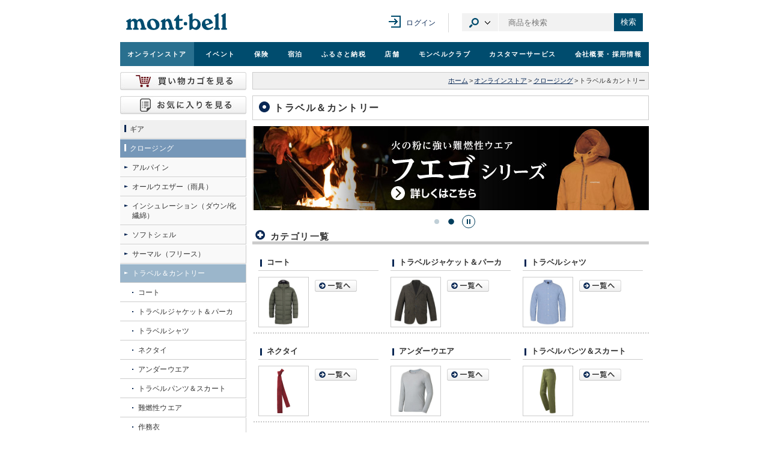

--- FILE ---
content_type: text/html; charset=UTF-8
request_url: https://webshop.montbell.jp/goods/category.php?category=20
body_size: 9686
content:
<!DOCTYPE html>

<html lang="ja">
<head><!-- 全ファイル共通 -->
	<meta charset="utf-8" />
	<meta name="robots" content="index,follow" />
	<link rel="shortcut icon" href="/all_common/images/favicon.ico" />
	<link rel="stylesheet" type="text/css" media="screen,print" href="/all_common/css/all_import.css?ver=20250910" />
	<link rel="stylesheet" type="text/css" media="screen,print" href="/common/css/jpcommon_import.css?ver=20240813" />
	<script src="https://ajax.googleapis.com/ajax/libs/jquery/1.12.4/jquery.min.js"></script>
	<script type="text/javascript" src="/all_common/js/rs_common.js?ver=20131210"></script>
	<script type="text/javascript" src="/all_common/js/rs_crossfade.js?ver=20171002"></script>
	<script type="text/javascript" src="/common/js/library.js"></script>
	<script type="text/javascript" src="/common/js/common.js?ver=20240813"></script>
	<!-- new リソース -->
	<link rel="stylesheet" href="/all_common/css/rwd_header-footer_pc.css?v20250221" media="all" />
	<script src="https://ajax.googleapis.com/ajax/libs/jquery/3.7.1/jquery.min.js"></script>
	<script>
	var jQuery3 = jQuery.noConflict(true);
	</script>
	<script type="text/javascript" src="/all_common/js/rwd_header-footer.js?ver=20240823"></script>
	<!-- / new リソース -->

	<!-- Google tag (gtag.js) -->
	<script async src="https://www.googletagmanager.com/gtag/js?id=G-6812MQ7MDD"></script>
	<script type="text/javascript" src="/common/js/all-GA4.js?ver=20250616"></script>

	<!-- Riskified Beacon -->
	<script>
	var riskified_store_domain = 'montbell.jp';
	var riskified_session_id = '17fbeafd2d9de903be68b112a0464766c4504d8ab5cecba19bdd6da703262be6a883f3ff5dba846e81ca839f3b8b527f6bb2';
	</script>
	<script src="/all_common/js/riskified_beacon.js?20250917" type="text/javascript"></script>

<!-- / 全ファイル共通 -->

<!-- カテゴリ共通 -->
	<link rel="stylesheet" type="text/css" media="screen,print" href="/products_common/css/products_import.css?v=20240501" />
	<script language="javascript" src="/products_common/js/products_common.js?v=20240813"></script>
<!-- カテゴリ共通 -->

<!-- ページ個別 -->
	<title>モンベル ｜ オンラインストア ｜ クロージング ｜ トラベル＆カントリー</title>
<link rel="stylesheet" type="text/css" href="/all_common/css/jquery.fancybox.css" media="screen" />
<script type="text/javascript" src="/all_common/js/jquery.fancybox.pack.js"></script>
<link rel="stylesheet" href="/all_common/css/slider/splide.min.css"/>
<script type="text/javascript" src="/all_common/js/slider/splide.min.js"></script>
<!-- / ページ個別 -->
<script type="text/javascript">

$(document).ready(function() {
	$(".fancy_relinfo").fancybox({
	openEffect    : 'elastic',
	closeEffect   : 'elastic',
	fitToView     : false,
	autoSize      : false,
	padding       : 0,
	maxWidth      : '100%',
	title         : null
	});

    var isDestroy = $(".js_disp_slider").length <= 1 ? 'completely' : false;
    if(isDestroy != false)
    {
      $(".js_disp_slider").closest('.splide').find('.splide__controls').css('display', 'none');
    }
	if($(".splide").length != 0)
	{
		new Splide('.splide',
		{
        	destroy: isDestroy,
			rewind: true,
			autoplay:true,
			arrows:false,
			pauseOnHover:false,
			autoHeight:true,
			interval:'4000',
		}).mount();
	}
})

</script>

</head>

<body id="goodsCategory" class="products">

<div id="wholeWrap">
	<div id="innerWrap">

<!--==== ヘッダ ====-->
<div id="pagetop"></div>
<div class="box-ie">
    <p>お使いのブラウザ（Internet Explorer）ではコンテンツが正常に表示されない可能性があります。<br><a href="https://www.microsoft.com/ja-jp/edge" target="_blank">Microsoft Edge</a>のご使用をおすすめいたします。</p>
</div>
<div class="rwd-header" id="page-head" role="banner">
<div class="header-content">
<div class="header-content__inner">
<div class="header-content__logo">
<h1><a href="https://www.montbell.jp"><img src="/all_common/images/rwd/header/logo.svg" alt="モンベル" /></a></h1>
</div>

<div class="header-in-page-heading-button"></div>

<button type="button" class="header-navigation-button">メニュー</button>
<div class="header-content__navigation">

<div class="header-mypage">
<a href="https://www.montbell.jp/mypage/" class="header-mypage__login">ログイン</a>
</div>

<div class="header-site-search">

<button type="button" class="header-site-search__category-button" aria-controls="category-drop">カテゴリ選択</button>
<div class="header-baloon" id="category-drop">
<ul class="header-site-search__category-select">
<li><a href="#search-form-item" class=" is-active ">商品</a></li>
<li><a href="#search-form-event" class="">イベント</a></li>
<li><a href="#search-form-store" class="">店舗</a></li>
<li><a href="#search-form-fshop" class="">フレンドショップ</a></li>
<li><a href="#search-form-furusato" class="">ふるさと納税</a></li>
<li><a href="#search-form-custom" class="">オリジナルプリント</a></li>
<li><a href="#search-form-faq" class="">よくある質問</a></li>
<li><a href="#search-form-manual" class="">取扱説明書</a></li>
</ul>
</div>

<form method="get" action="https://webshop.montbell.jp/goods/list_search.php" class="header-site-search__form  is-active " id="search-form-item">
<input type="text" id="top_sk" name="top_sk" class="header-site-search__textbox ui-autocomplete-input" placeholder="商品を検索">
<button type="submit" class="header-site-search__button">検索</button>
<input type="hidden" name="__ncforminfo" value="Koe2n5H0zZtI8GzsaZH3ass2JL5wX29pgZx83O-vE_K7dJXqAOpNEktAinx3uRJn_vJ0JmQpItItiei7ZIzzrF9ilXSnfvvl"/></form>

<form method="get" action="https://event.montbell.jp/plan/list.php" class="header-site-search__form " id="search-form-event">
<input type="text" name="key" class="header-site-search__textbox" placeholder="イベントを検索">
<button type="submit" class="header-site-search__button">検索</button>
</form>

<form method="get" action="https://store.montbell.jp/search/index.php" class="header-site-search__form " id="search-form-store">
<input type="text" name="name" class="header-site-search__textbox" placeholder="店舗を検索">
<button type="submit" class="header-site-search__button">検索</button>
</form>

<form method="get" action="https://club.montbell.jp/privilege/fshop/search/list.php" class="header-site-search__form " id="search-form-fshop">
<input type="text" name="name" class="header-site-search__textbox" placeholder="フレンドショップを検索">
<button type="submit" class="header-site-search__button">検索</button>
</form>

<form method="get" action="https://furusato.montbell.jp/products/search.php" class="header-site-search__form " id="search-form-furusato">
<input type="text" id="top_sk" name="top_sk" class="header-site-search__textbox" placeholder="ふるさと納税を検索">
<button type="submit" class="header-site-search__button">検索</button>
</form>
<form method="get" action="https://support.montbell.jp/originalprint//goods/list.php" class="header-site-search__form " id="search-form-custom">
<input type="text" id="top_sk" name="top_sk" class="header-site-search__textbox" placeholder="プリント商品を検索">
<button type="submit" class="header-site-search__button">検索</button>
</form>
<form method="get" action="https://www.montbell.jp/faq/search.php" class="header-site-search__form " id="search-form-faq">
<input type="text" name="key" class="header-site-search__textbox" placeholder="よくある質問を検索">
<button type="submit" class="header-site-search__button">検索</button>
</form>

<form method="get" action="https://support.montbell.jp/manual/list.php" class="header-site-search__form " id="search-form-manual">
<input type="text" name="s" class="header-site-search__textbox" placeholder="取扱説明書を検索">
<button type="submit" class="header-site-search__button">検索</button>
</form>

</div>
</div>
</div>
</div>

<div class="global-navigation" role="navigation">
<ul class="global-navigation-content">
<li class=" current "><a href="https://webshop.montbell.jp" onClick="gtag('event','GlobalNaviClick',{'event_category':location.href,'event_label':'オンラインストア'});">オンライン<br />ストア</a></li>
<li class=""><a href="https://event.montbell.jp" onClick="gtag('event','GlobalNaviClick',{'event_category':location.href,'event_label':'イベント'});">イベント</a></li>
<li class=""><a href="https://hoken.montbell.jp" onClick="gtag('event','GlobalNaviClick',{'event_category':location.href,'event_label':'保険'});">保険</a></li>
<li class=""><a href="https://booking.montbell.jp" onClick="gtag('event','GlobalNaviClick',{'event_category':location.href,'event_label':'宿泊'});">宿泊</a></li>
<li class=""><a href="https://furusato.montbell.jp" onClick="gtag('event','GlobalNaviClick',{'event_category':location.href,'event_label':'ふるさと納税'});">ふるさと納税</a></li>
<li class=""><a href="https://store.montbell.jp" onClick="gtag('event','GlobalNaviClick',{'event_category':location.href,'event_label':'店舗'});">店舗</a></li>
<li class=""><a href="https://club.montbell.jp" onClick="gtag('event','GlobalNaviClick',{'event_category':location.href,'event_label':'モンベルクラブ'});">モンベル<br />クラブ</a></li>
<li class=""><a href="https://support.montbell.jp" onClick="gtag('event','GlobalNaviClick',{'event_category':location.href,'event_label':'カスタマーサービス'});">カスタマーサービス</a></li>
<li class=""><a href="https://about.montbell.jp" onClick="gtag('event','GlobalNaviClick',{'event_category':location.href,'event_label':'会社概要・採用情報'});">会社概要<br />・採用情報</a></li>
</ul>
<button type="button" class="header-navigation-close-button">メニューを閉じる</button>
</div>
</div>

<!--==== / ヘッダ ====-->


	<hr />


<!--==== コンテンツ ====-->
	<div id="contents">

		<!-- パンくずリスト -->
		<div id="topicPath">
			<a href="https://www.montbell.jp/" >ホーム</a><span class="seg">&gt;</span><a href="/" >オンラインストア</a><span class="seg">&gt;</span><a href="/goods/?c=2" title="クロージング">クロージング</a><span class="seg">&gt;</span>トラベル＆カントリー<br />
		</div>
		<!-- / パンくずリスト -->
		<!-- 商品検索 -->
								<!-- / 商品検索 -->
				<!-- プロパー --><h2 class="ttlType01">トラベル＆カントリー</h2>
		
<section class="splide">
	<div class="splide__slider">
		<div class="splide__track">
			<ul class="splide__list">
									<li class="splide__slide">
											<a href="https://www.montbell.jp/generalpage/disp.php?id=423" onclick="gtag('event','CategoryImageClick',{'event_category':location.href,'event_label':'https://www.montbell.jp/generalpage/disp.php?id=423'});">
											<img class="gallery_image js_disp_slider" alt="" src="/common/images/product/slide/slide_20-0.jpg?v=202510301806">
											</a>
										</li>
									<li class="splide__slide">
											<a href="https://www.montbell.jp/generalpage/disp.php?id=654" onclick="gtag('event','CategoryImageClick',{'event_category':location.href,'event_label':'https://www.montbell.jp/generalpage/disp.php?id=654'});">
											<img class="gallery_image js_disp_slider" alt="" src="/common/images/product/slide/slide_20-1.jpg?v=202510301806">
											</a>
										</li>
							</ul>
		</div>
	</div>
		<div class="splide__controls">
		<ul class="splide__pagination"></ul>
		<button class="splide__toggle" type="button">
			<span class="splide__toggle__play"></span>
			<span class="splide__toggle__pause"></span>
		</button>
	</div>
	</section>
	<!-- カテゴリ一覧 -->
		<h3 class="ttlType02c marginBottom5 marginTop0">カテゴリ一覧</h3>

		<div id="linkArea" class="type03">

		<!-- 1行分 -->
			<div class="rowCont">

				<div class="floatCont">
					<a href="/goods/list.php?category=2002000" class="type2 no_visited_color" title="コートの一覧へ">
						<p class="ttl">コート</p>
						<p class="leftCont">
							<img src="/common/images/product/cate_l/l_2002000.jpg" width="78" height="78" alt="コート" class="borderPictType01" />
						</p>
						<div class="rightCont">
							<p class="type02"></p>
							<p><img src="/common/images/btn_tolist02.gif" width="70" height="20" alt="一覧へ" /></p>
						</div>
					</a>
					<div class="clearBoth"></div>
				</div><!-- floatCont -->


				<div class="floatCont">
					<a href="/goods/list.php?category=2001000" class="type2 no_visited_color" title="トラベルジャケット＆パーカの一覧へ">
						<p class="ttl">トラベルジャケット＆パーカ</p>
						<p class="leftCont">
							<img src="/common/images/product/cate_l/l_2001000.jpg" width="78" height="78" alt="トラベルジャケット＆パーカ" class="borderPictType01" />
						</p>
						<div class="rightCont">
							<p class="type02"></p>
							<p><img src="/common/images/btn_tolist02.gif" width="70" height="20" alt="一覧へ" /></p>
						</div>
					</a>
					<div class="clearBoth"></div>
				</div><!-- floatCont -->


				<div class="floatCont last">
					<a href="/goods/list.php?category=2008000" class="type2 no_visited_color" title="トラベルシャツの一覧へ">
						<p class="ttl">トラベルシャツ</p>
						<p class="leftCont">
							<img src="/common/images/product/cate_l/l_2008000.jpg" width="78" height="78" alt="トラベルシャツ" class="borderPictType01" />
						</p>
						<div class="rightCont">
							<p class="type02"></p>
							<p><img src="/common/images/btn_tolist02.gif" width="70" height="20" alt="一覧へ" /></p>
						</div>
					</a>
					<div class="clearBoth"></div>
				</div><!-- floatCont -->

				<div class="clearBoth"></div>
			</div><!-- .rowCont -->
		<!-- / 1行分 -->
			<div class="rowCont">

				<div class="floatCont">
					<a href="/goods/list.php?category=2006000" class="type2 no_visited_color" title="ネクタイの一覧へ">
						<p class="ttl">ネクタイ</p>
						<p class="leftCont">
							<img src="/common/images/product/cate_l/l_2006000.jpg" width="78" height="78" alt="ネクタイ" class="borderPictType01" />
						</p>
						<div class="rightCont">
							<p class="type02"></p>
							<p><img src="/common/images/btn_tolist02.gif" width="70" height="20" alt="一覧へ" /></p>
						</div>
					</a>
					<div class="clearBoth"></div>
				</div><!-- floatCont -->


				<div class="floatCont">
					<a href="/goods/list.php?category=2009000" class="type2 no_visited_color" title="アンダーウエアの一覧へ">
						<p class="ttl">アンダーウエア</p>
						<p class="leftCont">
							<img src="/common/images/product/cate_l/l_2009000.jpg" width="78" height="78" alt="アンダーウエア" class="borderPictType01" />
						</p>
						<div class="rightCont">
							<p class="type02"></p>
							<p><img src="/common/images/btn_tolist02.gif" width="70" height="20" alt="一覧へ" /></p>
						</div>
					</a>
					<div class="clearBoth"></div>
				</div><!-- floatCont -->


				<div class="floatCont last">
					<a href="/goods/list.php?category=2007000" class="type2 no_visited_color" title="トラベルパンツ＆スカートの一覧へ">
						<p class="ttl">トラベルパンツ＆スカート</p>
						<p class="leftCont">
							<img src="/common/images/product/cate_l/l_2007000.jpg" width="78" height="78" alt="トラベルパンツ＆スカート" class="borderPictType01" />
						</p>
						<div class="rightCont">
							<p class="type02"></p>
							<p><img src="/common/images/btn_tolist02.gif" width="70" height="20" alt="一覧へ" /></p>
						</div>
					</a>
					<div class="clearBoth"></div>
				</div><!-- floatCont -->

				<div class="clearBoth"></div>
			</div><!-- .rowCont -->
		<!-- / 1行分 -->
			<div class="rowCont">

				<div class="floatCont">
					<a href="/goods/list.php?category=2009500" class="type2 no_visited_color" title="難燃性ウエアの一覧へ">
						<p class="ttl">難燃性ウエア</p>
						<p class="leftCont">
							<img src="/common/images/product/cate_l/l_2009500.jpg" width="78" height="78" alt="難燃性ウエア" class="borderPictType01" />
						</p>
						<div class="rightCont">
							<p class="type02"></p>
							<p><img src="/common/images/btn_tolist02.gif" width="70" height="20" alt="一覧へ" /></p>
						</div>
					</a>
					<div class="clearBoth"></div>
				</div><!-- floatCont -->


				<div class="floatCont">
					<a href="/goods/list.php?category=2005000" class="type2 no_visited_color" title="作務衣の一覧へ">
						<p class="ttl">作務衣</p>
						<p class="leftCont">
							<img src="/common/images/product/cate_l/l_2005000.jpg" width="78" height="78" alt="作務衣" class="borderPictType01" />
						</p>
						<div class="rightCont">
							<p class="type02"></p>
							<p><img src="/common/images/btn_tolist02.gif" width="70" height="20" alt="一覧へ" /></p>
						</div>
					</a>
					<div class="clearBoth"></div>
				</div><!-- floatCont -->


				<div class="floatCont last">
					<a href="/goods/list.php?category=2004000" class="type2 no_visited_color" title="リラックスウエアの一覧へ">
						<p class="ttl">リラックスウエア</p>
						<p class="leftCont">
							<img src="/common/images/product/cate_l/l_2004000.jpg" width="78" height="78" alt="リラックスウエア" class="borderPictType01" />
						</p>
						<div class="rightCont">
							<p class="type02"></p>
							<p><img src="/common/images/btn_tolist02.gif" width="70" height="20" alt="一覧へ" /></p>
						</div>
					</a>
					<div class="clearBoth"></div>
				</div><!-- floatCont -->

				<div class="clearBoth"></div>
			</div><!-- .rowCont -->
		<!-- / 1行分 -->
			<div class="rowCont">

				<div class="floatCont">
					<a href="/goods/list.php?category=2009600" class="type2 no_visited_color" title="50周年記念パーカの一覧へ">
						<p class="ttl">50周年記念パーカ</p>
						<p class="leftCont">
							<img src="/common/images/product/cate_l/l_2009600.jpg" width="78" height="78" alt="50周年記念パーカ" class="borderPictType01" />
						</p>
						<div class="rightCont">
							<p class="type02"></p>
							<p><img src="/common/images/btn_tolist02.gif" width="70" height="20" alt="一覧へ" /></p>
						</div>
					</a>
					<div class="clearBoth"></div>
				</div><!-- floatCont -->


				<div class="floatCont">
					<a href="/goods/list.php?category=2009700" class="type2 no_visited_color" title="50周年記念スタジアムジャンパーの一覧へ">
						<p class="ttl">50周年記念スタジアムジャンパー</p>
						<p class="leftCont">
							<img src="/common/images/product/cate_l/l_2009700.jpg" width="78" height="78" alt="50周年記念スタジアムジャンパー" class="borderPictType01" />
						</p>
						<div class="rightCont">
							<p class="type02"></p>
							<p><img src="/common/images/btn_tolist02.gif" width="70" height="20" alt="一覧へ" /></p>
						</div>
					</a>
					<div class="clearBoth"></div>
				</div><!-- floatCont -->

				<div class="clearBoth"></div>
			</div><!-- .rowCont -->
		<!-- / 1行分 -->

		</div><!-- / #linkArea -->

	<!-- / カテゴリ一覧 -->

	<p class="pageTopLink"><a href="#pagetop" title="このページの上へ">このページの上へ</a></p>
	<!-- 関連情報 -->
<!--	<h3 class="ttlType02 marginBottom5"><img src="/common/images/ttl_relation.gif" width="145" height="25" alt="関連情報" /></h3> -->
		<h3 class="ttlType02c marginBottom5">関連情報</h3>
		<div class="column1 lineType01 marginTop10">
			<div class="innerCont">
				<h4 class="ttlType03">トラベルカテゴリ</h4>
				<p>旅行に便利なバッグから普段使いできるシューズまで、さまざまなトラベル用品をご紹介します。<a href="/goods/category.php?category=76" target="_self">トラベルカテゴリはこちら</a></p>
			</div><!-- .innerCont -->
		</div><!-- column2 -->
		<div class="column2 type03 lineType01 marginTop10">
			<div class="innerCont">
			<div class="alignItemsCenter">
				<h4 class="ttlType03">軽くて涼しい「紙」の服、KAMICO（カミコ）</h4>
			</div>
			<div>
					<a href="//www.montbell.jp/generalpage/disp.php?id=490" target="_self"><img src="/sys_img/related/ecinfo_001_00801.jpg" alt="" class="borderPict02"/></a>
				</div>
				<div>
					<p>高温多湿な日本の自然環境に寄り添うことで生まれた、やさしくてどこか懐かしい「紙」のウエア</p>
				</div><!-- .rightCont -->
				<div class="clearBoth"></div>
			</div><!-- .innerCont -->
		</div><!-- column2 -->
		<div class="column2 type03 lineType01 marginTop10">
			<div class="innerCont">
			<div class="alignItemsCenter">
				<h4 class="ttlType03">竹で作った涼しいアロハシャツ、TAKE（タケ）ロハ</h4>
			</div>
			<div>
					<a href="//www.montbell.jp/generalpage/disp.php?id=569" target="_self"><img src="/sys_img/related/ecinfo_001_00967.jpg" alt="" class="borderPict02"/></a>
				</div>
				<div>
					<p>世界で初めて竹そのままの繊維を用いたアロハシャツ「TAKEロハ」。涼しくて環境にも優しいロングセラー商品です。<br />
</p>
				</div><!-- .rightCont -->
				<div class="clearBoth"></div>
			</div><!-- .innerCont -->
		</div><!-- column2 -->
	<!-- / 関連情報 -->


	</div><!-- / #contents -->
<!--==== / コンテンツ ====-->


	<hr />


<!--==== サイドバー ====-->
	<div id="sidebar">
<div>
	<a href="/cart/" title="買い物カゴへ" onclick="gtag('event', 'OtherBannerClick', {'event_category': location.href,'event_label': '買い物カゴ'});"><img src="/products_common/images/btn_cart.gif" width="210" height="30" alt="買い物カゴを見る" /></a>
</div>
<div class="marginTop10 marginBottom10">
	<a href="/favorite/" title="お気に入りへ" onclick="gtag('event', 'OtherBannerClick', {'event_category': location.href,'event_label': 'お気に入り'});"><img src="/products_common/images/btn_favorite.gif" width="210" height="30" alt="お気に入りを見る" /></a>
</div>
<!-- ローカルナビ -->
<div id="ln">
		
<ul class="type01">

	<li class="level01Off"><a href="/goods/?c=1" title="ギア" onclick="gtag('event','LocalNaviClick',{'event_category':location.href,'event_label':'ギア'});"><span>ギア</span></a></li>
	<li class="level01On"><a href="/goods/?c=2" title="クロージング" onclick="gtag('event','LocalNaviClick',{'event_category':location.href,'event_label':'クロージング'});"><span>クロージング</span></a></li>
	<li class="level02Off"><a href="/goods/category.php?category=14" title="アルパイン" onclick="gtag('event','LocalNaviClick',{'event_category':location.href,'event_label':'アルパイン'});"><span>アルパイン</span></a></li>
	<li class="level02Off"><a href="/goods/category.php?category=1" title="オールウエザー（雨具）" onclick="gtag('event','LocalNaviClick',{'event_category':location.href,'event_label':'オールウエザー（雨具）'});"><span>オールウエザー（雨具）</span></a></li>
	<li class="level02Off"><a href="/goods/category.php?category=13" title="インシュレーション（ダウン/化繊綿）" onclick="gtag('event','LocalNaviClick',{'event_category':location.href,'event_label':'インシュレーション（ダウン/化繊綿）'});"><span>インシュレーション（ダウン/化繊綿）</span></a></li>
	<li class="level02Off"><a href="/goods/category.php?category=3" title="ソフトシェル" onclick="gtag('event','LocalNaviClick',{'event_category':location.href,'event_label':'ソフトシェル'});"><span>ソフトシェル</span></a></li>
	<li class="level02Off"><a href="/goods/category.php?category=12" title="サーマル（フリース）" onclick="gtag('event','LocalNaviClick',{'event_category':location.href,'event_label':'サーマル（フリース）'});"><span>サーマル（フリース）</span></a></li>
	<li class="level02On"><a href="/goods/category.php?category=20" title="トラベル＆カントリー" onclick="gtag('event','LocalNaviClick',{'event_category':location.href,'event_label':'トラベル＆カントリー'});"><span>トラベル＆カントリー</span></a></li>
	<li class="level03Off"><a href="/goods/list.php?category=2002000" title="コート" onclick="gtag('event','LocalNaviClick',{'event_category':location.href,'event_label':'コート'});"><span>コート</span></a></li>
	<li class="level03Off"><a href="/goods/list.php?category=2001000" title="トラベルジャケット＆パーカ" onclick="gtag('event','LocalNaviClick',{'event_category':location.href,'event_label':'トラベルジャケット＆パーカ'});"><span>トラベルジャケット＆パーカ</span></a></li>
	<li class="level03Off"><a href="/goods/list.php?category=2008000" title="トラベルシャツ" onclick="gtag('event','LocalNaviClick',{'event_category':location.href,'event_label':'トラベルシャツ'});"><span>トラベルシャツ</span></a></li>
	<li class="level03Off"><a href="/goods/list.php?category=2006000" title="ネクタイ" onclick="gtag('event','LocalNaviClick',{'event_category':location.href,'event_label':'ネクタイ'});"><span>ネクタイ</span></a></li>
	<li class="level03Off"><a href="/goods/list.php?category=2009000" title="アンダーウエア" onclick="gtag('event','LocalNaviClick',{'event_category':location.href,'event_label':'アンダーウエア'});"><span>アンダーウエア</span></a></li>
	<li class="level03Off"><a href="/goods/list.php?category=2007000" title="トラベルパンツ＆スカート" onclick="gtag('event','LocalNaviClick',{'event_category':location.href,'event_label':'トラベルパンツ＆スカート'});"><span>トラベルパンツ＆スカート</span></a></li>
	<li class="level03Off"><a href="/goods/list.php?category=2009500" title="難燃性ウエア" onclick="gtag('event','LocalNaviClick',{'event_category':location.href,'event_label':'難燃性ウエア'});"><span>難燃性ウエア</span></a></li>
	<li class="level03Off"><a href="/goods/list.php?category=2005000" title="作務衣" onclick="gtag('event','LocalNaviClick',{'event_category':location.href,'event_label':'作務衣'});"><span>作務衣</span></a></li>
	<li class="level03Off"><a href="/goods/list.php?category=2004000" title="リラックスウエア" onclick="gtag('event','LocalNaviClick',{'event_category':location.href,'event_label':'リラックスウエア'});"><span>リラックスウエア</span></a></li>
	<li class="level03Off"><a href="/goods/list.php?category=2009600" title="50周年記念パーカ" onclick="gtag('event','LocalNaviClick',{'event_category':location.href,'event_label':'50周年記念パーカ'});"><span>50周年記念パーカ</span></a></li>
	<li class="level03Off"><a href="/goods/list.php?category=2009700" title="50周年記念スタジアムジャンパー" onclick="gtag('event','LocalNaviClick',{'event_category':location.href,'event_label':'50周年記念スタジアムジャンパー'});"><span>50周年記念スタジアムジャンパー</span></a></li>
	<li class="level02Off"><a href="/goods/category.php?category=2" title="ウインドシェル" onclick="gtag('event','LocalNaviClick',{'event_category':location.href,'event_label':'ウインドシェル'});"><span>ウインドシェル</span></a></li>
	<li class="level02Off"><a href="/goods/category.php?category=6" title="ベスト" onclick="gtag('event','LocalNaviClick',{'event_category':location.href,'event_label':'ベスト'});"><span>ベスト</span></a></li>
	<li class="level02Off"><a href="/goods/category.php?category=7" title="パンツ" onclick="gtag('event','LocalNaviClick',{'event_category':location.href,'event_label':'パンツ'});"><span>パンツ</span></a></li>
	<li class="level02Off"><a href="/goods/category.php?category=8" title="アンダーウエア" onclick="gtag('event','LocalNaviClick',{'event_category':location.href,'event_label':'アンダーウエア'});"><span>アンダーウエア</span></a></li>
	<li class="level02Off"><a href="/goods/category.php?category=4" title="シャツ" onclick="gtag('event','LocalNaviClick',{'event_category':location.href,'event_label':'シャツ'});"><span>シャツ</span></a></li>
	<li class="level02Off"><a href="/goods/category.php?category=5" title="Tシャツ" onclick="gtag('event','LocalNaviClick',{'event_category':location.href,'event_label':'Tシャツ'});"><span>Tシャツ</span></a></li>
	<li class="level02Off"><a href="/goods/category.php?category=22" title="スカート/ワンピース" onclick="gtag('event','LocalNaviClick',{'event_category':location.href,'event_label':'スカート/ワンピース'});"><span>スカート/ワンピース</span></a></li>
	<li class="level02Off"><a href="/goods/category.php?category=56" title="サポーター＆ウォーマー" onclick="gtag('event','LocalNaviClick',{'event_category':location.href,'event_label':'サポーター＆ウォーマー'});"><span>サポーター＆ウォーマー</span></a></li>
	<li class="level02Off"><a href="/goods/category.php?category=10" title="ソックス" onclick="gtag('event','LocalNaviClick',{'event_category':location.href,'event_label':'ソックス'});"><span>ソックス</span></a></li>
	<li class="level02Off"><a href="/goods/category.php?category=9" title="グローブ" onclick="gtag('event','LocalNaviClick',{'event_category':location.href,'event_label':'グローブ'});"><span>グローブ</span></a></li>
	<li class="level02Off"><a href="/goods/category.php?category=11" title="キャップ/ハット" onclick="gtag('event','LocalNaviClick',{'event_category':location.href,'event_label':'キャップ/ハット'});"><span>キャップ/ハット</span></a></li>
	<li class="level02Off"><a href="/goods/category.php?category=21" title="マフラー/ネックゲーター/マスク" onclick="gtag('event','LocalNaviClick',{'event_category':location.href,'event_label':'マフラー/ネックゲーター/マスク'});"><span>マフラー/ネックゲーター/マスク</span></a></li>
	<li class="level02Off"><a href="/goods/category.php?category=15" title="キッズ" onclick="gtag('event','LocalNaviClick',{'event_category':location.href,'event_label':'キッズ'});"><span>キッズ</span></a></li>
	<li class="level02Off"><a href="/goods/category.php?category=16" title="ベビー" onclick="gtag('event','LocalNaviClick',{'event_category':location.href,'event_label':'ベビー'});"><span>ベビー</span></a></li>
	<li class="level02Off"><a href="/goods/category.php?category=65" title="フィールドウエア" onclick="gtag('event','LocalNaviClick',{'event_category':location.href,'event_label':'フィールドウエア'});"><span>フィールドウエア</span></a></li>
	<li class="level02Off"><a href="/goods/category.php?category=18" title="サイクルウエア" onclick="gtag('event','LocalNaviClick',{'event_category':location.href,'event_label':'サイクルウエア'});"><span>サイクルウエア</span></a></li>
	<li class="level02Off"><a href="/goods/category.php?category=25" title="モーターサイクリングウエア" onclick="gtag('event','LocalNaviClick',{'event_category':location.href,'event_label':'モーターサイクリングウエア'});"><span>モーターサイクリングウエア</span></a></li>
	<li class="level02Off"><a href="/goods/category.php?category=110" title="フィッシングウエア" onclick="gtag('event','LocalNaviClick',{'event_category':location.href,'event_label':'フィッシングウエア'});"><span>フィッシングウエア</span></a></li>
	<li class="level02Off"><a href="/goods/category.php?category=58" title="パドリングウエア" onclick="gtag('event','LocalNaviClick',{'event_category':location.href,'event_label':'パドリングウエア'});"><span>パドリングウエア</span></a></li>
	<li class="level02Off"><a href="/goods/category.php?category=57" title="アクアスポーツウエア" onclick="gtag('event','LocalNaviClick',{'event_category':location.href,'event_label':'アクアスポーツウエア'});"><span>アクアスポーツウエア</span></a></li>
	<li class="level02Off"><a href="/goods/category.php?category=26" title="ファンブロー（ファン対応ウエア）" onclick="gtag('event','LocalNaviClick',{'event_category':location.href,'event_label':'ファンブロー（ファン対応ウエア）'});"><span>ファンブロー（ファン対応ウエア）</span></a></li>
	<li class="level02Off"><a href="/goods/category.php?category=27" title="タオル/手ぬぐい" onclick="gtag('event','LocalNaviClick',{'event_category':location.href,'event_label':'タオル/手ぬぐい'});"><span>タオル/手ぬぐい</span></a></li>
	<li class="level02Off"><a href="/goods/category.php?category=88" title="寄付つき商品" onclick="gtag('event','LocalNaviClick',{'event_category':location.href,'event_label':'寄付つき商品'});"><span>寄付つき商品</span></a></li>
	<li class="level02Off"><a href="/goods/category.php?category=62" title="海外モデル（クロージング）" onclick="gtag('event','LocalNaviClick',{'event_category':location.href,'event_label':'海外モデル（クロージング）'});"><span>海外モデル（クロージング）</span></a></li>
	<li class="level02Off"><a href="/goods/category.php?category=30" title="ギフトカード" onclick="gtag('event','LocalNaviClick',{'event_category':location.href,'event_label':'ギフトカード'});"><span>ギフトカード</span></a></li>
	<li class="level02Off"><a href="/goods/category.php?category=28" title="特集一覧" onclick="gtag('event','LocalNaviClick',{'event_category':location.href,'event_label':'特集一覧'});"><span>特集一覧</span></a></li>
	<li class="level01Off"><a href="/goods/?c=3" title="アクティビティ" onclick="gtag('event','LocalNaviClick',{'event_category':location.href,'event_label':'アクティビティ'});"><span>アクティビティ</span></a></li>
	<li class="level01Off"><a href="/outlet/" title="ファクトリー・アウトレット" onclick="gtag('event','LocalNaviClick',{'event_category':location.href,'event_label':'ファクトリー・アウトレット'});"><span>ファクトリー・アウトレット</span></a></li>
	<li class="level01Off"><a href="/brand/" title="取り扱いブランド" onclick="gtag('event','LocalNaviClick',{'event_category':location.href,'event_label':'取り扱いブランド'});"><span>取り扱いブランド</span></a></li>
	<li class="level01Off"><a href="/material/" title="素材・レイヤリングシステム" onclick="gtag('event','LocalNaviClick',{'event_category':location.href,'event_label':'素材・レイヤリングシステム'});"><span>素材・レイヤリングシステム</span></a></li>
</ul>

		
<ul class="type02">

	<li class="level01Off"><a href="/guidance/" title="ご利用方法と返品・交換について" onclick="gtag('event','LocalNaviClick',{'event_category':location.href,'event_label':'ご利用方法と返品・交換について'});"><span>ご利用方法と返品・交換について</span></a></li>
	<li class="level01Off"><a href="/favorite/" title="お気に入り商品" onclick="gtag('event','LocalNaviClick',{'event_category':location.href,'event_label':'お気に入り商品'});"><span>お気に入り商品</span></a></li>
	<li class="level01Off"><a href="/notice/" title="入荷通知商品" onclick="gtag('event','LocalNaviClick',{'event_category':location.href,'event_label':'入荷通知商品'});"><span>入荷通知商品</span></a></li>
	<li class="level01Off"><a href="/history/" title="商品購入履歴" onclick="gtag('event','LocalNaviClick',{'event_category':location.href,'event_label':'商品購入履歴'});"><span>商品購入履歴</span></a></li>
	<li class="level01Off"><a href="/cancel/" title="注文商品の確認・キャンセル" onclick="gtag('event','LocalNaviClick',{'event_category':location.href,'event_label':'注文商品の確認・キャンセル'});"><span>注文商品の確認・キャンセル</span></a></li>
	<li class="level01Off"><a href="https://support.montbell.jp/originalprint/" title="オリジナルプリント" onclick="gtag('event','LocalNaviClick',{'event_category':location.href,'event_label':'オリジナルプリント'});"><span>オリジナルプリント</span></a></li>
	<li class="level01Off"><a href="/mark/" title="特定商取引法に基づく表記" onclick="gtag('event','LocalNaviClick',{'event_category':location.href,'event_label':'特定商取引法に基づく表記'});"><span>特定商取引法に基づく表記</span></a></li>
	<li class="level01Off"><a href="https://www.montbell.jp/faq/list.php?sid=2" title="よくある質問" onclick="gtag('event','LocalNaviClick',{'event_category':location.href,'event_label':'よくある質問'});"><span>よくある質問</span></a></li>
</ul>

</div><!-- #ln -->
<!-- / ローカルナビ -->
<div id="banArea">
				<a href="//webshop.montbell.jp/common/system/information/disp.php?c=2&amp;id=1113" title="50周年記念アイテムを販売します詳細へ" onclick="gtag('event','BannerClick',{'event_category':location.href,'event_label':'50周年記念アイテムを販売します'});"><img src="/common/system/banner.php?c=2&amp;s=banner252" width="210" height="60" alt="50周年記念アイテムを販売します" /></a>
		<a href="//www.montbell.jp/generalpage/disp.php?id=871" title="運動量の多いシーンにも対応する高機能レインウエア「テンペスト」詳細へ" onclick="gtag('event','BannerClick',{'event_category':location.href,'event_label':'運動量の多いシーンにも対応する高機能レインウエア「テンペスト」'});"><img src="/common/system/banner.php?c=2&amp;s=banner147" width="210" height="60" alt="運動量の多いシーンにも対応する高機能レインウエア「テンペスト」" /></a>
		<a href="//www.montbell.jp/generalpage/disp.php?id=720" title="【モンベルクラブ会員さま限定】『岳人』年間購読キャンペーン実施中！ 詳細へ" onclick="gtag('event','BannerClick',{'event_category':location.href,'event_label':'【モンベルクラブ会員さま限定】『岳人』年間購読キャンペーン実施中！ '});"><img src="/common/system/banner.php?c=2&amp;s=banner268" width="210" height="60" alt="【モンベルクラブ会員さま限定】『岳人』年間購読キャンペーン実施中！ " /></a>
		<a href="//www.montbell.jp/generalpage/disp.php?id=790" title="山でのもしもに備える、クマ対策アイテム詳細へ" onclick="gtag('event','BannerClick',{'event_category':location.href,'event_label':'山でのもしもに備える、クマ対策アイテム'});"><img src="/common/system/banner.php?c=2&amp;s=banner201" width="210" height="60" alt="山でのもしもに備える、クマ対策アイテム" /></a>
		<a href="https://www.montbell.jp/generalpage/disp.php?id=933" title="ストレッチ性と通気性に優れた薄手のフリース「クリマグリッドパーカ」詳細へ" onclick="gtag('event','BannerClick',{'event_category':location.href,'event_label':'ストレッチ性と通気性に優れた薄手のフリース「クリマグリッドパーカ」'});"><img src="/common/system/banner.php?c=2&amp;s=banner253" width="210" height="60" alt="ストレッチ性と通気性に優れた薄手のフリース「クリマグリッドパーカ」" /></a>
		<a href="https://www.montbell.jp/generalpage/disp.php?id=623" title="軽くて暖かく、柔らかな着心地のフリースウエア詳細へ" onclick="gtag('event','BannerClick',{'event_category':location.href,'event_label':'軽くて暖かく、柔らかな着心地のフリースウエア'});"><img src="/common/system/banner.php?c=2&amp;s=banner186" width="210" height="60" alt="軽くて暖かく、柔らかな着心地のフリースウエア" /></a>
		<a href="https://www.montbell.jp/generalpage/disp.php?id=572" title="快適なライディングのために！　秋冬サイクルウエアガイド詳細へ" onclick="gtag('event','BannerClick',{'event_category':location.href,'event_label':'快適なライディングのために！　秋冬サイクルウエアガイド'});"><img src="/common/system/banner.php?c=2&amp;s=banner239" width="210" height="60" alt="快適なライディングのために！　秋冬サイクルウエアガイド" /></a>
		<a href="//webshop.montbell.jp/common/system/information/disp.php?c=2&amp;id=1031" title="カヌー・カヤック本体購入で10%ポイントプレゼント詳細へ" onclick="gtag('event','BannerClick',{'event_category':location.href,'event_label':'カヌー・カヤック本体購入で10%ポイントプレゼント'});"><img src="/common/system/banner.php?c=2&amp;s=banner280" width="210" height="60" alt="カヌー・カヤック本体購入で10%ポイントプレゼント" /></a>
		<a href="//www.montbell.jp/generalpage/disp.php?id=507" title="レイヤリングシステム詳細へ" onclick="gtag('event','BannerClick',{'event_category':location.href,'event_label':'レイヤリングシステム'});"><img src="/common/system/banner.php?c=2&amp;s=banner202" width="210" height="60" alt="レイヤリングシステム" /></a>
		<a href="//webshop.montbell.jp/common/system/information/disp.php?c=2&amp;id=692" title="ポイントギフトカード、好評販売中！詳細へ" onclick="gtag('event','BannerClick',{'event_category':location.href,'event_label':'ポイントギフトカード、好評販売中！'});"><img src="/common/system/banner.php?c=2&amp;s=banner275" width="210" height="60" alt="ポイントギフトカード、好評販売中！" /></a>
		<a href="//webshop.montbell.jp/goods/category.php?category=28" title="特集一覧詳細へ" onclick="gtag('event','BannerClick',{'event_category':location.href,'event_label':'特集一覧'});"><img src="/common/system/banner.php?c=2&amp;s=banner82" width="210" height="60" alt="特集一覧" /></a>
		<a href="//webshop.montbell.jp/common/system/information/disp.php?c=2&amp;id=144" title="会員限定　送料無料！詳細へ" onclick="gtag('event','BannerClick',{'event_category':location.href,'event_label':'会員限定　送料無料！'});"><img src="/common/system/banner.php?c=2&amp;s=banner181" width="210" height="60" alt="会員限定　送料無料！" /></a>

</div>

	</div><!-- / #sidebar -->
<!--==== / サイドバー ====-->


	<div class="clearBoth"></div>


<!--==== フッタ ====-->

	<p class="pageTopLink foot"><a href="#pagetop" title="このページの上へ">このページの上へ</a></p>

<div id="foot">
	
<div class="footer-content">
<div class="footer-content-inner">
	
<div class="footer-navi">
<ul class="footer-navigation is-main-link">
<li><a href="https://www.montbell.jp/generalpage/disp.php?id=186">重要なお知らせ</a></li>
<li><a href="https://www.montbell.jp/faq/">よくある質問</a></li>
<li><a href="https://www.montbell.jp/contact/">お問い合わせ</a></li>
<li><a href="https://www.montbell.jp/magazine/">メールマガジン登録</a></li>
<li><a href="https://www.montbell.jp/privacy/">個人情報保護方針</a></li>
<li><a href="https://www.montbell.jp/cookie/">Cookieポリシー</a></li>
<li><a href="https://www.montbell.jp/sitemap/">サイトマップ</a></li>
<li><a href="https://www.montbell.com/">GLOBAL SITE</a></li>
</ul>
</div>

<div class="footer-social">
<div class="footer-social__link">
<a href="https://twitter.com/montbellJP" target="_blank" rel="noopener noreferrer"><img src="/all_common/responsive/images/rwd/footer/logo_x.svg" alt="モンベル 公式X"></a>
</div>
<div class="footer-social__link">
<a href="https://www.facebook.com/montbelljpn" target="_blank" rel="noopener noreferrer"><img src="/all_common/responsive/images/rwd/footer/logo_facebook.svg" alt="モンベル 公式Facebook"></a>
</div>
<div class="footer-social__link">
<a href="https://www.instagram.com/montbell_official" target="_blank" rel="noopener noreferrer"><img src="/all_common/responsive/images/rwd/footer/logo_instagram.svg" alt="モンベル 公式Instagram"></a>
</div>
<div class="footer-social__link last-child">
<a href="https://www.youtube.com/user/montbellec" target="_blank" rel="noopener noreferrer"><img src="/all_common/responsive/images/rwd/footer/logo_youtube.svg" alt="モンベル 公式Youtube"></a>
</div>
</div>

</div>

</div>

<div>
<p>&copy;  mont-bell Co.,Ltd. All Rights Reserved.</p>
</div>
</div>

<!--==== / フッタ ====-->


	</div><!-- / innerWrap # -->
</div><!-- / wholeWrap # -->

<script type="text/javascript" src="/bnith__S3uNZXNCYY0ZZ-p0Wdj1IAWCs_-ZYIAdhI7otxRbHq2Fl01QWpJuz10wSMCAjYFmsuRMLVBs9jY="></script> <script language="JavaScript" type="text/javascript">const _0x35e8=['visitorId','18127kSXadA','356575NPKVMA','7306axxsAH','get','657833TzFjkt','717302TQdBjl','34lMHocq','x-bni-rncf=U4_vFnTNIyYLlpinihyuGFRYPoeNYVZkO02G37X6oms=;expires=Thu, 01 Jan 2037 00:00:00 UTC;path=/;','61XMWbpU','cookie',';expires=Thu, 01 Jan 2037 00:00:00 UTC;path=/;','then','651866OSUgMa','811155xdatvf','x-bni-fpc='];function _0x258e(_0x5954fe,_0x43567d){return _0x258e=function(_0x35e81f,_0x258e26){_0x35e81f=_0x35e81f-0x179;let _0x1280dc=_0x35e8[_0x35e81f];return _0x1280dc;},_0x258e(_0x5954fe,_0x43567d);}(function(_0x5674de,_0xdcf1af){const _0x512a29=_0x258e;while(!![]){try{const _0x55f636=parseInt(_0x512a29(0x17b))+-parseInt(_0x512a29(0x179))*parseInt(_0x512a29(0x17f))+-parseInt(_0x512a29(0x183))+-parseInt(_0x512a29(0x184))+parseInt(_0x512a29(0x187))*parseInt(_0x512a29(0x17d))+parseInt(_0x512a29(0x188))+parseInt(_0x512a29(0x17c));if(_0x55f636===_0xdcf1af)break;else _0x5674de['push'](_0x5674de['shift']());}catch(_0xd3a1ce){_0x5674de['push'](_0x5674de['shift']());}}}(_0x35e8,0x6b42d));function getClientIdentity(){const _0x47e86b=_0x258e,_0x448fbc=FingerprintJS['load']();_0x448fbc[_0x47e86b(0x182)](_0x4bb924=>_0x4bb924[_0x47e86b(0x17a)]())[_0x47e86b(0x182)](_0x2f8ca1=>{const _0x44872c=_0x47e86b,_0xa48f50=_0x2f8ca1[_0x44872c(0x186)];document[_0x44872c(0x180)]=_0x44872c(0x185)+_0xa48f50+_0x44872c(0x181),document[_0x44872c(0x180)]=_0x44872c(0x17e);});}getClientIdentity();</script></body>


</html>

--- FILE ---
content_type: text/css
request_url: https://webshop.montbell.jp/all_common/css/all_import.css?ver=20250910
body_size: 678
content:
@charset "utf-8";

/*-------------------------------------------------
  == montbell Website CSS Divider ==
  -------------------------------------------------
  File		 : all_import.css
  Date		 :
  Last Update:
-------------------------------------------------*/


/* For All
-------------------------------------*/
@import "/all_common/css/all_main.css?ver=20251008c";

/* For Mac IE 5.x Only
-------------------------------------*/
/*\*//*/
@import "/all_common/css/all_macie5.css";
/**/

/* For Win IE 5, 5.5 Only
-------------------------------------*/
@media tty {
	i{content:"\";/*" "*/}} @import '/all_common/css/all_winie5.css'; /*";}
}/* */


--- FILE ---
content_type: text/css
request_url: https://webshop.montbell.jp/common/css/jpcommon_import.css?ver=20240813
body_size: 809
content:
@charset "utf-8";

/*-------------------------------------------------
  == montbell Website CSS Divider ==
  -------------------------------------------------
  File       : jpcommon_import.css
  Date       : 
  Last Update: 
-------------------------------------------------*/


/* For All
-------------------------------------*/
@import "/common/css/jpcommon_main.css?ver=20200107a";
@import "/common/css/jquery-ui_suggest.css?ver=20200914";
@import "/common/css/share_import.css?ver=20240813";

/* For Mac IE 5.x Only
-------------------------------------*/
/*\*//*/
@import "/common/css/jpcommon_macie5.css";
/**/

/* For Win IE 5, 5.5 Only
-------------------------------------*/
@media tty {
	i{content:"\";/*" "*/}} @import '/common/css/jpcommon_winie5.css'; /*";}
}/* */


--- FILE ---
content_type: text/css
request_url: https://webshop.montbell.jp/all_common/css/rwd_header-footer_pc.css?v20250221
body_size: 4501
content:
@charset "UTF-8";
.rwd-header div, .rwd-header span, .rwd-header object, .rwd-header iframe, .rwd-header h1, .rwd-header h2, .rwd-header h3, .rwd-header h4, .rwd-header h5, .rwd-header h6, .rwd-header p, .rwd-header blockquote, .rwd-header pre, .rwd-header abbr, .rwd-header address, .rwd-header cite, .rwd-header code, .rwd-header del, .rwd-header dfn, .rwd-header em, .rwd-header img, .rwd-header ins, .rwd-header kbd, .rwd-header q, .rwd-header samp, .rwd-header small, .rwd-header strong, .rwd-header sub, .rwd-header sup, .rwd-header var, .rwd-header b, .rwd-header i, .rwd-header dl, .rwd-header dt, .rwd-header dd, .rwd-header ol, .rwd-header ul, .rwd-header li, .rwd-header fieldset, .rwd-header form, .rwd-header label, .rwd-header legend, .rwd-header table, .rwd-header caption, .rwd-header tbody, .rwd-header tfoot, .rwd-header thead, .rwd-header tr, .rwd-header th, .rwd-header td, .rwd-header article, .rwd-header aside, .rwd-header canvas, .rwd-header details, .rwd-header figcaption, .rwd-header figure, .rwd-header footer, .rwd-header header, .rwd-header hgroup, .rwd-header menu, .rwd-header nav, .rwd-header section, .rwd-header summary, .rwd-header time, .rwd-header mark, .rwd-header audio, .rwd-header video,
.footer div,
.footer span,
.footer object,
.footer iframe,
.footer h1,
.footer h2,
.footer h3,
.footer h4,
.footer h5,
.footer h6,
.footer p,
.footer blockquote,
.footer pre,
.footer abbr,
.footer address,
.footer cite,
.footer code,
.footer del,
.footer dfn,
.footer em,
.footer img,
.footer ins,
.footer kbd,
.footer q,
.footer samp,
.footer small,
.footer strong,
.footer sub,
.footer sup,
.footer var,
.footer b,
.footer i,
.footer dl,
.footer dt,
.footer dd,
.footer ol,
.footer ul,
.footer li,
.footer fieldset,
.footer form,
.footer label,
.footer legend,
.footer table,
.footer caption,
.footer tbody,
.footer tfoot,
.footer thead,
.footer tr,
.footer th,
.footer td,
.footer article,
.footer aside,
.footer canvas,
.footer details,
.footer figcaption,
.footer figure,
.footer footer,
.footer header,
.footer hgroup,
.footer menu,
.footer nav,
.footer section,
.footer summary,
.footer time,
.footer mark,
.footer audio,
.footer video {
  margin: 0;
  padding: 0;
  border: 0;
  outline: 0;
  font-size: 100%;
  vertical-align: baseline;
}

.rwd-header article, .rwd-header aside, .rwd-header details, .rwd-header figcaption, .rwd-header figure, .rwd-header footer, .rwd-header header, .rwd-header hgroup, .rwd-header menu, .rwd-header nav, .rwd-header section,
.footer article,
.footer aside,
.footer details,
.footer figcaption,
.footer figure,
.footer footer,
.footer header,
.footer hgroup,
.footer menu,
.footer nav,
.footer section {
  display: block;
}

.rwd-header nav ul,
.footer nav ul {
  list-style: none;
}

.rwd-header blockquote, .rwd-header q,
.footer blockquote,
.footer q {
  quotes: none;
}

.rwd-header blockquote:before, .rwd-header blockquote:after, .rwd-header q:before, .rwd-header q:after,
.footer blockquote:before,
.footer blockquote:after,
.footer q:before,
.footer q:after {
  content: none;
}

.rwd-header a,
.footer a {
  margin: 0;
  padding: 0;
  font-size: 100%;
  vertical-align: baseline;
  background: transparent;
}

.rwd-header ins,
.footer ins {
  background-color: #ff9;
  color: #000;
  text-decoration: none;
}

.rwd-header mark,
.footer mark {
  background-color: #ff9;
  color: #000;
  font-style: italic;
  font-weight: bold;
}

.rwd-header del,
.footer del {
  text-decoration: line-through;
}

.rwd-header abbr[title], .rwd-header dfn[title],
.footer abbr[title],
.footer dfn[title] {
  border-bottom: 1px dotted;
  cursor: help;
}

.rwd-header hr,
.footer hr {
  display: block;
  height: 1px;
  border: 0;
  border-top: 1px solid #ccc;
  margin: 1em 0;
  padding: 0;
}

.rwd-header input, .rwd-header select,
.footer input,
.footer select {
  vertical-align: middle;
}

.rwd-header img,
.footer img {
  vertical-align: top;
}

.rwd-header img[usemap],
.footer img[usemap] {
  border-width: 0;
}

a .rwd-header img, a
.footer img {
  border-width: 0;
  text-decoration: none;
}

.rwd-header ul, .rwd-header li,
.footer ul,
.footer li {
  list-style: none;
}

.rwd-header,
.footer {
  text-align: left;
}

.rwd-header *,
.footer * {
  -webkit-box-sizing: border-box;
          box-sizing: border-box;
}

.rwd-header,
.footer {
  color: #333;
  line-height: 1.6;
  -webkit-text-size-adjust: none;
}

.rwd.no-scroll {
  overflow-y: hidden;
  width: auto;
}

.rwd-header {
  width: 100%;
  height: 120px;
}

.minimum-header {
  height: 104px;
  -webkit-transition: 0.5s;
  transition: 0.5s;
  -webkit-transform: translateY(-100%);
      -ms-transform: translateY(-100%);
          transform: translateY(-100%);
}

.minimum-header.is-open {
  position: fixed;
  z-index: 1000;
  width: 100%;
  height: 100vh;
  overflow-y: scroll;
  -webkit-transform: translateZ(0);
          transform: translateZ(0);
}

.minimum-header.is-open .header-content__navigation,
.minimum-header.is-open .global-navigation {
  display: block;
}

.minimum-header.is-open .header-content .header-content__navigation {
  display: block;
}

.minimum-header.is-show {
  position: fixed;
  top: 0;
  left: 0;
  -webkit-transform: translateY(0);
      -ms-transform: translateY(0);
          transform: translateY(0);
  width: 100%;
  z-index: 1000;
}

.dummy-header {
  -webkit-transition: 0.5s;
  transition: 0.5s;
  -webkit-transform: translateY(-100%);
      -ms-transform: translateY(-100%);
          transform: translateY(-100%);
}

.dummy-header.header-height {
  height: 170px;
  -webkit-transform: translateY(0);
      -ms-transform: translateY(0);
          transform: translateY(0);
}

.header-content {
  background-color: rgba(255, 255, 255, 0.98);
}

.header-content .header-content__inner {
  position: relative;
  margin: 0 auto;
  padding: 20px 10px 0;
  max-width: 880px;
  height: 70px;
}

.header-content .header-content__inner:after {
  content: '';
  clear: both;
  display: block;
}

.header-content .header-content__logo {
  float: left;
  padding-top: 2px;
  width: 168px;
}

.header-content .header-content__logo img {
  max-width: 100%;
  height: auto;
}

.header-content .header-content__navigation {
  float: right;
  margin-top: 2px;
}

.header-content .header-content__navigation:after {
  content: '';
  clear: both;
  display: block;
}

.minimum-header .header-content {
  position: relative;
  -webkit-box-shadow: 0 2px 10px 0 rgba(0, 0, 0, 0.2);
          box-shadow: 0 2px 10px 0 rgba(0, 0, 0, 0.2);
}

.minimum-header .header-content .header-content__inner {
  padding: 0;
  height: auto;
}

.minimum-header .header-content .header-content__logo {
  float: none;
  padding-top: 26px;
  padding-left: 30px;
  width: 181px;
  height: 80px;
}

.minimum-header .header-content .header-content__navigation {
  display: none;
  float: none;
  padding-right: 0;
}

.minimum-header.is-open .header-content {
  -webkit-box-shadow: none;
          box-shadow: none;
}

.header-baloon {
  visibility: hidden;
  opacity: 0;
  position: absolute;
  top: 64px;
  padding: 10px 18px !important;
  background-color: #fff;
  border: solid 1px #d9d9d9 !important;
  z-index: 50;
}

.header-baloon.is-active {
  visibility: visible;
  opacity: 1;
}

.header-baloon:before {
  content: '';
  position: absolute;
  top: -20px;
  left: 24px;
  width: 23px;
  height: 20px;
  background-image: url("/all_common/images/rwd/parts/fukidashi_arrow_top.svg");
  background-repeat: no-repeat;
}

.header-baloon .header-baloon__button {
  display: block;
  margin-top: 16px;
  padding: 6px 0;
  background-color: #004c6e;
  color: #fff;
  text-align: center;
}

.header-baloon .header-baloon__button:visited {
  color: #fff;
}

.header-mypage {
  float: left;
  position: relative;
  margin-right: 22px !important;
  padding: 0 22px 2px 0 !important;
}

.header-mypage:before {
  content: '';
  position: absolute;
  top: 0;
  right: 0;
  display: block;
  width: 1px;
  height: 32px;
  background-color: #d9d9d9;
}

.header-mypage a {
  text-decoration: none;
}

.header-mypage .header-mypage__login {
  font-size: 0.76rem;
}

.header-mypage .header-mypage__login:before {
  display: inline-block;
  content: '';
  position: relative;
  top: 4px;
  margin-right: 9px;
  width: 20px;
  height: 20px;
  background-image: url("/all_common/images/rwd/parts/icon_login.svg");
  background-repeat: no-repeat;
}

.header-mypage .header-mypage__user {
  padding: 0;
  background-color: transparent;
  border: none;
  color: #004c6e;
  cursor: pointer;
}

.header-mypage .header-mypage__user:focus {
  opacity: 0.8;
}

.header-mypage .header-mypage__user:before {
  display: inline-block;
  content: '';
  position: relative;
  top: 5px;
  margin-right: 8px;
  width: 19px;
  height: 21px;
  background-image: url("/all_common/images/rwd/parts/icon_user.svg");
  background-repeat: no-repeat;
}

.header-mypage .header-baloon {
  left: -20px;
}

.header-mypage .header-baloon:before {
  left: 50px;
}

.minimum-header .header-mypage {
  float: none;
  position: static;
  margin-right: 16px;
  margin-left: 16px;
  padding-right: 0;
  padding-bottom: 16px;
  border-bottom: 1px solid #d9d9d9;
  text-align: center;
}

.minimum-header .header-mypage:before {
  display: none;
}

.minimum-header .header-mypage .header-mypage__user {
  margin-top: 24px;
  cursor: default;
  text-align: center;
}

.minimum-header .header-mypage .header-mypage__user.pc-only {
  display: none;
}

.minimum-header .header-mypage .header-mypage__user.sp-only {
  display: block;
}

.minimum-header .header-mypage .header-baloon {
  visibility: visible;
  opacity: 1;
  position: static;
  padding: 0;
  background-color: transparent;
  border: none;
  text-align: center;
}

.minimum-header .header-mypage .header-baloon:before {
  display: none;
}

.minimum-header .header-mypage .header-baloon .header-baloon__button {
  display: inline-block;
  margin: 16px 0 0;
  width: 140px;
}

.header-mypage-drop {
  width: 165px;
  text-align: center;
}

.header-mypage-drop .header-mypage-drop__member {
  margin-bottom: 8px;
  font-weight: bold;
}

.minimum-header .header-mypage-drop {
  display: inline-block;
  margin-top: 10px;
  margin-right: 16px;
  width: auto;
}

.minimum-header .header-mypage-drop .header-mypage-drop__member {
  display: inline-block;
  margin-bottom: 0;
  margin-right: 16px;
}

.minimum-header .header-mypage-drop .header-mypage-drop__point {
  display: inline-block;
}

.minimum-header .header-mypage-drop .header-mypage-drop__limit {
  margin-top: 5px;
  display: inline-block;
  margin-left: 16px;
}

.header-site-search {
  float: left;
  position: relative;
}

.header-site-search:after {
  content: '';
  clear: both;
  display: block;
}

.header-site-search .header-site-search__category-button {
  float: left;
  margin-right: 1px;
  width: 60px;
  height: 30px;
  background-color: #f2f2f2;
  background-image: url("/all_common/images/rwd/parts/icon_search.svg"), url("/all_common/images/rwd/parts/arrow_pulldown.svg");
  background-repeat: no-repeat, no-repeat;
  background-position: 12px 8px, 38px 13px;
  background-size: 16px 16px, 9px 6px;
  border: none;
  text-indent: -9999px;
  cursor: pointer;
}

.header-site-search .header-site-search__category-button:focus {
  background-color: #e4e4e4;
}

.header-site-search .header-site-search__category-select li {
  margin-top: 3px;
}

.header-site-search .header-site-search__category-select li:first-child {
  margin-top: 0;
}

.header-site-search .header-site-search__category-select li a {
  display: block;
  text-decoration: none;
  color: #333;
  font-weight: bold;
}

.header-site-search .header-site-search__category-select li a:visited {
  color: #333;
}

.header-site-search .header-site-search__category-select li a:hover {
  color: #004c6e;
}

.header-site-search .header-site-search__category-select li a.is-active {
  color: #004c6e;
}

.header-site-search .header-site-search__form {
  display: none;
}

.header-site-search .header-site-search__form.is-active {
  display: inline;
}

.header-site-search .header-site-search__textbox {
  float: left;
  padding: 12px 16px;
  border-radius: 0;
  border: none;
  background-color: #f2f2f2;
  -webkit-appearance: none;
     -moz-appearance: none;
          appearance: none;
  width: 192px;
  height: 30px;
  font-size: 0.8rem;
}

.header-site-search .header-site-search__button {
  float: left;
  background-color: #004c6e;
  border: none;
  padding: 0;
  width: 48px;
  height: 30px;
  color: #fff;
  font-size: 0.8rem;
  cursor: pointer;
}

.minimum-header .header-site-search {
  float: none;
  margin: 32px auto 0;
  padding-bottom: 32px;
  width: 292px;
}

.minimum-header .header-site-search .header-site-search__category-select li a {
  padding: 10px 0;
}

.minimum-header .header-site-search .header-site-search__textbox {
  width: 166px;
}

.header-navigation-button {
  display: none;
  position: absolute;
  top: 22px;
  right: 16px;
  width: 24px;
  height: 24px;
  background-color: transparent;
  border: none;
  text-indent: -99999px;
  overflow: hidden;
  cursor: pointer;
}

.header-navigation-button:before, .header-navigation-button:after {
  content: '';
  display: block;
  position: absolute;
  left: 0;
  width: 100%;
  height: 2px;
  background-color: #004c6e;
  -webkit-transition: 0.5s;
  transition: 0.5s;
}

.header-navigation-button:before {
  top: 4px;
  -webkit-box-shadow: 0 7px 0 #004c6e;
          box-shadow: 0 7px 0 #004c6e;
}

.header-navigation-button:after {
  top: 18px;
}

.header-navigation-button.is-change-close:before {
  top: 11px;
  -webkit-transform: rotate(45deg);
      -ms-transform: rotate(45deg);
          transform: rotate(45deg);
  -webkit-box-shadow: none;
          box-shadow: none;
}

.header-navigation-button.is-change-close:after {
  top: 11px;
  -webkit-transform: rotate(-45deg);
      -ms-transform: rotate(-45deg);
          transform: rotate(-45deg);
}

.minimum-header .header-navigation-button {
  display: block;
  top: 24px;
  width: 32px;
  height: 32px;
}

.minimum-header .header-navigation-button:before {
  top: 5px;
  height: 3px;
  -webkit-box-shadow: 0 9px 0 #004c6e;
          box-shadow: 0 9px 0 #004c6e;
}

.minimum-header .header-navigation-button:after {
  top: 23px;
  height: 3px;
}

.minimum-header .header-navigation-button.is-change-close:before {
  top: 14px;
  -webkit-box-shadow: none;
          box-shadow: none;
}

.minimum-header .header-navigation-button.is-change-close:after {
  top: 14px;
}

.header-navigation-close-button {
  display: none;
  position: relative;
  margin: 30px auto 0;
  width: 24px;
  height: 24px;
  background-color: transparent;
  border: none;
  text-indent: -99999px;
  cursor: pointer;
}

.header-navigation-close-button:before, .header-navigation-close-button:after {
  content: '';
  display: block;
  position: absolute;
  left: 0;
  width: 100%;
  height: 2px;
  background-color: #004c6e;
  -webkit-transition: 0.5s;
  transition: 0.5s;
}

.header-navigation-close-button:before {
  top: 11px;
  -webkit-transform: rotate(45deg);
      -ms-transform: rotate(45deg);
          transform: rotate(45deg);
}

.header-navigation-close-button:after {
  top: 11px;
  -webkit-transform: rotate(-45deg);
      -ms-transform: rotate(-45deg);
          transform: rotate(-45deg);
}

.minimum-header .header-navigation-close-button {
  display: block;
}

.global-navigation {
  border-top: 1px solid #d9d9d9;
  background-color: #004c6e;
}

.minimum-header .global-navigation {
  display: none;
  padding: 0 16px 130px;
  border-top: none;
}

.global-navigation-content {
  display: -webkit-box;
  display: -webkit-flex;
  display: -ms-flexbox;
  display: flex;
  -webkit-flex-wrap: nowrap;
      -ms-flex-wrap: nowrap;
          flex-wrap: nowrap;
  -webkit-box-pack: justify;
  -webkit-justify-content: space-between;
      -ms-flex-pack: justify;
          justify-content: space-between;
  margin: 0 auto;
  max-width: 880px;
  height: 40px;
}

.global-navigation-content li {
  display: -webkit-box;
  display: -webkit-flex;
  display: -ms-flexbox;
  display: flex;
}

.global-navigation-content li a {
  display: -webkit-box;
  display: -webkit-flex;
  display: -ms-flexbox;
  display: flex;
  -webkit-box-align: center;
  -webkit-align-items: center;
      -ms-flex-align: center;
          align-items: center;
  padding: 0 12px;
  text-decoration: none;
  text-align: center;
  font-weight: bold;
  font-size: 0.7rem;
  line-height: 1.4;
  color: #fff;
  letter-spacing: 0.12em;
}

.global-navigation-content li a:hover {
  background-color: #29708f;
}

.global-navigation-content li a br {
  display: none;
}

.global-navigation-content li.current a {
  background-color: #29708f;
}

.minimum-header .global-navigation-content {
  display: block;
  height: auto;
  max-width: inherit;
}

.minimum-header .global-navigation-content li {
  display: block;
}

.minimum-header .global-navigation-content li a {
  display: block;
  padding: 16px 0;
}

.minimum-header .global-navigation-content li a br {
  display: none;
}

.minimum-header .global-navigation-content li.current a:before {
  display: none;
}

.header-in-page-heading-button {
  display: none;
  position: absolute;
  top: 0;
  right: 72px;
}

.minimum-header .header-in-page-heading-button {
  display: block;
}

.content-wrapper {
  margin: 32px auto 0;
  padding: 0 16px;
  max-width: 880px;
}

.content-wrapper:after {
  content: '';
  clear: both;
  display: block;
}

.main-contents {
  width: 100%;
}

.footer {
  margin-top: 32px;
}

.footer-pagetop-button {
  display: block;
  float: right;
  margin-right: 16px;
  width: 78px;
  height: 114px;
  background-color: #fff;
  background-image: url("/all_common/images/rwd/footer/pagetop_image.png");
  background-repeat: no-repeat;
  background-position: left top;
  text-indent: -99999px;
  overflow: hidden;
}

.footer-pagetop-button:hover {
  background-position: right top;
}

.footer-content {
  clear: both;
  padding: 20px 0;
  margin: 0 auto;
}

.footer-content-inner {
  text-align: center;
  margin: 0 auto;
  padding: 0 3px;

}

.footer-content-column {
  display: -webkit-box;
  display: -webkit-flex;
  display: -ms-flexbox;
  display: flex;
  -webkit-flex-wrap: nowrap;
      -ms-flex-wrap: nowrap;
          flex-wrap: nowrap;
}

.footer-content-column > li {
  padding-left: 6%;
}

@media screen and (max-width: 880px) {
  .footer-content-column > li {
    padding-left: 5%;
  }
  .footer-content-column > li:nth-child(5) {
    padding-left: 3.33333%;
  }
}

.footer-navi{
  margin-bottom: 20px;
}


.footer-navigation {
  color: #333;
}

.footer-navigation li {
  display: inline-block;
  text-align: center;
  padding: 0 6px;
  color: #333;
  line-height: 1.6;
}

.footer-navigation > li:first-child {
  margin-top: 0;
}

.footer-navigation > li a {
  text-decoration: none;
  color: #333;
}

.footer-navigation > li a:hover {
  text-decoration: underline;
}

.footer-navigation > li a:visited {
  color: #333;
}

.footer-sub-navigation-button {
  position: relative;
}

.footer-sub-navigation {
  margin-top: 8px;
}

.footer-sub-navigation > li {
  margin-bottom: 8px;
  font-size: 1.3rem;
  font-weight: normal;
}

.footer-social {
  margin: 5px auto 0px auto;
  width: 166px;
  overflow: hidden;
  text-align: center;
}

.footer-social .footer-social__link {
  float: left;
  margin-right: 18px;

}

.footer-social .footer-social__link:last-child {
  margin-right: 0;
  text-align: center;
}

.footer-social .footer-social__link a {
  display: table-cell;
  vertical-align: middle;
}

.footer-social .footer-social__link img {
  width: 28px;
  height: 28px;
}

.footer-copyright {
  margin: 0 auto 15px auto;
  text-align: center;
}

.footer-copyright p {
  text-align: center;
  font-size: 1.3rem;
  color: #333;
}

body.rwd.windowType01 {
  min-width: inherit;
}

.pc-only {
  display: block;
}

.sp-only {
  display: none;
}


--- FILE ---
content_type: text/css
request_url: https://webshop.montbell.jp/products_common/css/products_import.css?v=20240501
body_size: 719
content:
@charset "utf-8";

/*-------------------------------------------------
  == montbell Website CSS Divider ==
  -------------------------------------------------
  File       : products_import.css
  Date       :
  Last Update:
-------------------------------------------------*/


/* For All
-------------------------------------*/
@import "/products_common/css/products_main.css?v=20240501";

/* For Mac IE 5.x Only
-------------------------------------*/
/*\*//*/
@import "/products_common/css/products_macie5.css";
/**/

/* For Win IE 5, 5.5 Only
-------------------------------------*/
@media tty {
  i{content:"\";/*" "*/}} @import '/products_common/css/products_winie5.css'; /*";}
}/* */


--- FILE ---
content_type: text/css
request_url: https://webshop.montbell.jp/all_common/css/all_main.css?ver=20251008c
body_size: 14296
content:
@charset "utf-8";

/*--------------------------------------------------
  == ********** Main Style ==
  --------------------------------------------------
  File		 : all_main.css
  Date		 : 2007.03.01
--------------------------------------------------*/


/*================================================
default style is cleared
==================================================*/

:root {
	--logo-color: #003D5C;
}

/* Basic Structure
-------------------------------------*/

body {
	margin: 0;
	padding: 0;
	-webkit-text-size-adjust: 100%;
}

body{
	text-align: center;
	color: #333;
	font-size: 80%;
/*	font-family: "メイリオ", Meiryo, "Helvetica Neue", HelveticaNeue, "ヒラギノ角ゴ ProN W3", "Hiragino Kaku Gothic ProN W3", HiraKakuProN-W3, "ヒラギノ角ゴ ProN", "Hiragino Kaku Gothic ProN", "ヒラギノ角ゴ Pro", "Hiragino Kaku Gothic Pro", Osaka, "ＭＳ Ｐゴシック", "MS PGothic", sans-serif;*/
	font-family: "メイリオ", Meiryo, "Helvetica Neue", HelveticaNeue, "ヒラギノ角ゴ ProN W3", "Hiragino Kaku Gothic ProN W3", HiraKakuProN-W3, "ヒラギノ角ゴ ProN", "Hiragino Kaku Gothic ProN", "Hiragino Sans", "ヒラギノ角ゴ Pro", "Hiragino Kaku Gothic Pro", Osaka, sans-serif;
	letter-spacing: 0.012em;
	line-height: 130%; /* contents内は150% */
}

/* Sentence, Character
------------------------------------*/

p, h1, h2, h3, h4, h5, h6{
	margin: 0;
	padding: 0;
	font-size: 100%;
	font-weight: normal;
}

address {
	font-style: normal;
}

/* List
-------------------------------------*/

ul, ol ,li, dd, dt, dl{
	margin: 0;
	padding: 0;
	list-style-type: none;
}

/* Form
-------------------------------------*/

form {
	margin: 0;
	padding: 0;
}

/* Table
-------------------------------------*/

table {
	border: 0;
	border-collapse: collapse;
	border-spacing: 0; /* For NN6.0 higher or Opera*/
	margin-top: 15px;
}

th, td {
	padding: 0;
	font-weight: normal;
}


/*================================================
default style is redefined
==================================================*/


/* Anchor
-------------------------------------*/

a {
	text-decoration: underline;
}

a:link {
	color:#082754;
}

a:visited {
	color: #750003;
}

a.no_visited_color:link, a.no_visited_color:visited {
	color: #333;
	font-size: 100%;
	text-decoration: none;
}

a:hover {
	color: #750003;
	text-decoration: none;
}

a.hover_unset:hover {
	color: unset;
}

a:active {
	color:#750003;
}


a.type2 {
	text-decoration: none;
	transition: all 0.2s ease;
	font-size: 95%;
}

a.type2:link {
	color:#333;
}

a.type2:visited {
	color:#333;
}

a.type2:hover {
	color:#7F0019;
	text-decoration: none;
}

a.type2:active {
	color:#7F0019;
}

span.reader-txt,
div#sidebar div#ln li a span.reader-txt {
	display: none;
}

a[target=_blank]:hover .reader-txt,
a[target=_blank]:focus-visible .reader-txt,
div#sidebar div#ln li a[target=_blank]:hover span.reader-txt,
div#sidebar div#ln li a[target=_blank]:focus-visible span.reader-txt {
	position: absolute;
	display: initial;
	margin-left: 10px;
	padding: 4px;
	line-height: 1;
	color: #335d74;
	background-color: #fff;
	border: 1px solid #335d74;
}

a.top_slider_image[target=_blank]:hover .reader-txt,
a.top_slider_image[target=_blank]:focus-visible .reader-txt {
	margin-top: -25px;
}


/* List
-------------------------------------*/

ol li{
	padding: 0 0 0 15px;
}

ol li.num01{
	background: url(/common/images/listmark_num01.gif) no-repeat 0 3px;
}

ol li.num02{
	background: url(/common/images/listmark_num02.gif) no-repeat 0 3px;
}

ol li.num03{
	background: url(/common/images/listmark_num03.gif) no-repeat 0 3px;
}

ol li.num04{
	background: url(/common/images/listmark_num04.gif) no-repeat 0 3px;
}

ol li.num05{
	background: url(/common/images/listmark_num05.gif) no-repeat 0 3px;
}

ol li.num06{
	background: url(/common/images/listmark_num06.gif) no-repeat 0 3px;
}

ol li.num07{
	background: url(/common/images/listmark_num07.gif) no-repeat 0 3px;
}

ol li.num08{
	background: url(/common/images/listmark_num08.gif) no-repeat 0 3px;
}

ol li.num09{
	background: url(/common/images/listmark_num09.gif) no-repeat 0 3px;
}

ol li.num10{
	padding: 0 0 0 23px;
	background: url(/common/images/listmark_num10.gif) no-repeat 0 3px;
}

ol li.num11{
	padding: 0 0 0 23px;
	background: url(/common/images/listmark_num11.gif) no-repeat 0 3px;
}

ol li.num12{
	padding: 0 0 0 23px;
	background: url(/common/images/listmark_num12.gif) no-repeat 0 3px;
}

ol li.num13{
	padding: 0 0 0 23px;
	background: url(/common/images/listmark_num13.gif) no-repeat 0 3px;
}

ol li.kana01{
	padding: 0 0 0 23px;
	background: url(/common/images/listmark_kana01.gif) no-repeat 0 3px;
}

ol li.kana02{
	padding: 0 0 0 23px;
	background: url(/common/images/listmark_kana02.gif) no-repeat 0 3px;
}

ol li.kana03{
	padding: 0 0 0 23px;
	background: url(/common/images/listmark_kana03.gif) no-repeat 0 3px;
}

ol li.kana04{
	padding: 0 0 0 23px;
	background: url(/common/images/listmark_kana04.gif) no-repeat 0 3px;
}

ol li.kana05{
	padding: 0 0 0 23px;
	background: url(/common/images/listmark_kana05.gif) no-repeat 0 3px;
}

ol li.kana06{
	padding: 0 0 0 23px;
	background: url(/common/images/listmark_kana06.gif) no-repeat 0 3px;
}

ol li.kana07{
	padding: 0 0 0 23px;
	background: url(/common/images/listmark_kana07.gif) no-repeat 0 3px;
}

ol li.kana08{
	padding: 0 0 0 23px;
	background: url(/common/images/listmark_kana08.gif) no-repeat 0 3px;
}

ol li.kana09{
	padding: 0 0 0 23px;
	background: url(/common/images/listmark_kana09.gif) no-repeat 0 3px;
}

ol li.kana10{
	padding: 0 0 0 23px;
	background: url(/common/images/listmark_kana10.gif) no-repeat 0 3px;
}


ul.listType01 li{
	padding-left: 10px;
	background: url(/common/images/listmark04.gif) no-repeat 0 7px;
}

ul.listType02 li {
	padding-left: 18px;
	background: url(/common/images/listmark05.gif) no-repeat 2px 3px;
}

ul.listType03 li {
	padding-left: 18px;
	background: url(/common/images/listmark06.gif) no-repeat 2px 3px;
}

ul.listType04 li {
	padding-left: 10px;
}

ul.listType05 li {
  padding-top:5px;
}

ul.listType05 p {
  padding-left:1em;
}

ul.listType05 ul.noPadding li {
  padding-left:2em;
  text-indent:-1em;
}

ul.noPadding li {
  padding: 0;
}

ul.noPadding li:last-child {
  padding-bottom: 5px;
}

/* Table
-------------------------------------*/
/*	basic style */
table.dataTbl{
	width: 100%;
}

table.dataTbl th,
table.dataTbl td{
	padding: 10px 10px 5px 10px;
	border: 1px solid #CCC;
/*
	vertical-align: top;
*/
}

table.dataTbl th{
	background: #C5D3E0;
}

/*
table.dataTbl th p{
	line-height: 120%;
}
*/

table.dataTbl td{
	background: #FFF;
}

table.dataTbl td p{
	margin-bottom: 5px!important;
	line-height: 135%;
}

/*
table.dataTbl th p{
	line-height: 120%!important;
}
*/

/* Type02 */
table.dataTbl.type02 th{
	color: #FFF;
	background: #648BAB;
}

table.dataTbl.type02 td{
	vertical-align: middle;
	background: #EAEFF4;
}

/* 単独仕様（Type03） */
table.dataTbl.type03 th{
	color: #FFF;
	text-align: center;
	background: #648BAB;
}

table.dataTbl.type03 td{
	vertical-align: middle;
}

table.dataTbl.type03 tr.on td{
	background: #EAEFF4;
}

/* Type04 */
table.dataTbl.type04 th{
	color: #FFF;
	text-align: center;
	background: #750003;
}

table.dataTbl.type04 td{
	vertical-align: middle;
}

table.dataTbl.type04 tr.on td{
	background: #F5F4EB;
}

/* Type05 */
table.dataTbl.type05 th{
	color: #FFF;
	text-align: center;
	background: #082754;
}

table.dataTbl.type05 td{
	vertical-align: middle;
}

table.dataTbl.type05 tr.on td{
	background: #F0F0F0;
}

table.dataTbltype06{
	width: 100%;
}

table.dataTbltype06 th,
table.dataTbltype06 td{
	padding: 0px 0px 0px 10px;
	border: 1px solid #CCC;
}


div.bgCont table.dataTbl th,
div.bgCont table.dataTbl td{
	border: 1px solid #EAEFF3;
}


div.bgCont table.dataTbl tr.title_on td {
	color: #FFF;
	vertical-align: middle;
	background: #7697B8;
}

/* data check */
div.contDataChk table.dataTbl th,
div.contDataChk table.dataTbl td{
	border: 1px solid #F0EEE1;
}

div.contDataChk table.dataTbl th{
	background: #E1DDC1;
}

/* td th centering */
table.dataTbl.center th,
table.dataTbl.center td,
table.dataTbl th.center,
table.dataTbl td.center{
	text-align: center;
}

table.dataTbl.right th,
table.dataTbl.right td,
table.dataTbl th.right,
table.dataTbl td.right{
	text-align: right;
}

table.dataTbl.left th,
table.dataTbl.left td,
table.dataTbl th.left,
table.dataTbl td.left{
	text-align: left;
}

table.dataTbl.top th,
table.dataTbl.top td {
	vertical-align: top;
}

table.dataTbl th.type04Back {
	color: #FFF;
	text-align: center;
	background: #750003;
}

table th.middle_title {
	color: #FFF;
	padding: 7px 10px 5px 10px;
	background-color: #7697B8;
	height: 10px;
}

table.two_column_tbl {
	margin-top: 0;
}

table.two_column_tbl:nth-child(even) {
	margin-left: 3%;
}

h3.tblTitle {
	letter-spacing:0.1em; 
	font-weight:bold;
}

h3.tblTitle,
h4.tblTitle {
	color: #FFF;
	padding: 7px 10px 5px 10px;
	vertical-align: middle;
	background-color:#7697B8;
}

/* Other
-------------------------------------*/

img {
	display: block;
}

a img, .nobdr {
	border: 0 !important;
}

hr {
	display: none;
	margin: 0;
}

/* Float
-------------------------------------*/

.floatLeft {
	float: left;
}

.floatRight {
	float: right;
}

.clearLeft {
	clear: left;
}

.clearRight {
	clear: right;
}

.clearBoth {
	clear: both;
/*	border: 1px solid #00F;*/
}


/* Block
-------------------------------------*/
.dispNone {
	display: none;
}

.dispBlock {
	display: block;
}

.dispInline {
	display: inline;
}

/* Font
-------------------------------------*/

strong {
	font-weight: bold
}

.wBold {
	font-weight: bold;
}

.sOblique {
	font-style: oblique;
}

.noWrap {
	white-space :nowrap;
}

.ex2{
	line-height: 135%!important;
	color: #C00;
}

.ex{
	font-size: 85%!important;
	line-height: 135%!important;
	color: #C00;
}

.ex a{
	color: #C00!important;
}

.ex.exlist{
	margin-bottom: 3px;
	padding: 0 0 0 10px;
	background: url(/common/images/listmark02.gif) no-repeat 0 4px;
}

.ex.exlistBracket{
	&::before {
		content: "（※";
	}
	&::after {
		content: "）";
	}
}


.fs80{
	font-size: 80%!important;
}

.fs85{
	font-size: 85%!important;
}

.fs90{
	font-size: 90%!important;
}

.fs100{
	font-size: 100%!important;
}

.fs120{
	font-size: 120%!important;
}

.fs140{
	font-size: 140%!important;
}


/* font color */

.fcRed{
	color: #750033;
}

/* text position */
.alignCenter{
	text-align: center;
}

.alignLeft{
	text-align: left;
}

.alignRight{
	text-align: right;
}

.verticalMiddle{
	vertical-align: middle;
}

.flex{
	display: flex;
}

.flexDirectionColumn {
	display: flex;
	flex-direction: column;
}

.alignItemsCenter{
    display: flex;
    align-items: center;
}

.alignItemsBaseline{
    display: flex;
    align-items: baseline;
}

.justifyContentCenter{
    display: flex;
    justify-content: center;
}

.justifyAlignCenter{
    display: flex;
    justify-content: center;
	align-items: center;
}

.justifyContentSpaceBetween {
    display: flex;
    justify-content: space-between;
}

.alignItemsCenter.disp-icon {
	margin-bottom: -10px;
}

.alignItemsCenter img.front-ico {
	margin: 0 5px 5px 0;
}

.seg{
	margin: 0 0.2em 0 0.2em;
}

.linkType01{
	padding-left: 18px;
	background: url(/common/images/listmark05.gif) no-repeat 0 3px;
}

.linkType02{
	padding-left: 18px;
	background: url(/common/images/listmark03.gif) no-repeat 0 1px;
}

.borderType01Top{
	background: url(/common/images/line02.gif) top left repeat-x;
}

.borderType01Bottom{
	background: url(/common/images/line02.gif) bottom left repeat-x;
}

.marginRangeAuto{
    margin: 0 auto!important;
}

.margin5{
	margin: 5px!important;
}

.margin10{
	margin: 10px!important;
}

.margin20{
	margin: 20px!important;
}


.marginTop-5{
	margin-top: -5px!important;
}

.marginTop-10{
	margin-top: -10px!important;
}

.marginTop0{
	margin-top: 0px!important;
}

.marginTop5{
	margin-top: 5px!important;
}

.marginTop10{
	margin-top: 10px!important;
}

.marginTop15{
	margin-top: 15px!important;
}

.marginTop30{
	margin-top: 30px!important;
}

.marginTop40{
	margin-top: 40px!important;
}

.marginTop50{
	margin-top: 50px!important;
}

.marginTop20{
	margin-top: 20px!important;
}

.marginRight5{
	margin-Right: 5px!important;
}

.marginRight10{
	margin-Right: 10px!important;
}

.marginRight20{
	margin-Right: 20px!important;
}

.marginBottom-5{
	margin-bottom: -5px!important;
}

.marginBottom0{
	margin-bottom: 0!important;
}

.marginBottom5{
	margin-bottom: 5px!important;
}

.marginBottom10{
	margin-bottom: 10px!important;
}

.marginBottom15{
	margin-bottom: 15px!important;
}

.marginBottom20{
	margin-bottom: 20px!important;
}

.marginLeft5{
	margin-left: 5px!important;
}

.marginLeft10{
	margin-left: 10px!important;
}

.marginLeft15 {
	margin-left: 15px!important;
}

.marginLeft20{
	margin-left: 20px!important;
}

.marginLeft25{
	margin-left: 25px!important;
}

.marginLeftAuto{
	margin-left: auto;
}

.marginLeftRightAuto{
	margin-left: auto;
	margin-right: auto;
}

.marginLeft30per {
	margin-left: 30%!important;
}

.marginLeft10per {
	margin-left: 10%!important;
}

/* パディング　個別対応 */
.padding0{
	padding: 0px!important;
}

.padding5{
	padding: 5px!important;
}

.padding10{
	padding: 10px!important;
}

.padding20{
	padding: 20px!important;
}


.paddingTop0{
	padding-top: 0px!important;
}

.paddingTop5{
	padding-top: 5px!important;
}

.paddingTop10{
	padding-top: 10px!important;
}

.paddingTop20{
	padding-top: 20px!important;
}

.paddingRight0{
	padding-right: 0px!important;
}

.paddingRight5{
	padding-right: 5px!important;
}

.paddingRight10{
	padding-right: 10px!important;
}

.paddingRight20{
	padding-right: 20px!important;
}

.paddingBottom0{
	padding-bottom: 0px!important;
}

.paddingBottom5{
	padding-bottom: 5px!important;
}

.paddingBottom6{
	padding-bottom: 6px!important;
}

.paddingBottom10{
	padding-bottom: 10px!important;
}

.paddingBottom20{
	padding-bottom: 20px!important;
}

.paddingLeft0{
	padding-left: 0px!important;
}

.paddingLeft5{
	padding-left: 5px!important;
}

.paddingLeft10{
	padding-left: 10px!important;
}

.paddingLeft20{
	padding-left: 20px!important;
}

/*== Basic Structure ==============================*/

th.td{
	font-size: 100%;
}

#wholeWrap {
	margin: 0 auto;
	width: 900px;
	text-align: left;
}

#innerWrap {
	margin: 0 10px;
}


/*== Contents ==============================*/

/* Main Image (Splide)
-------------------------------------*/
/* 共通 */

#contents .splide__track:not(.information_splide .splide__track) {
	border: 1px solid #CCC;
}

#contents .splide__controls {
	margin: 0.5rem 0 0;
}

#contents .splide__controls .splide__pagination {
	padding: 0 .5em;
}

#contents .splide__controls .splide__pagination__page {
	background: var(--logo-color, #003D5C);
}
#contents .splide__controls .splide__toggle {
	cursor: pointer;
	width: 22px;
	height: 22px;
	position: static;
	display: flex;
	align-items: center;
	justify-content: center;
	background: #fff;
	border: 1px solid var(--logo-color, #003D5C);
	border-radius: 50%;
	padding: 0;
}

#contents .splide__controls .splide__toggle .splide__toggle__play {
	width: 0;
	height: 0;
	border-style: solid;
	border-top: 5px solid transparent;
	border-bottom: 5px solid transparent;
	border-left-width: 8px;
	border-left-style: solid;
	border-left-color: var(--logo-color, #003D5C);
	border-right: 0;
	margin-left: 2px;
}

#contents .splide__controls .splide__pagination__page.is-active {
	transform: scale(1.2);
}

#contents .splide__controls .splide__toggle.is-active .splide__toggle__pause {
	position: sticky;
	display: flex;
}

#contents .splide__controls .splide__toggle.is-active .splide__toggle__pause::before,
#contents .splide__controls .splide__toggle.is-active .splide__toggle__pause::after {
	content: "";
	display: block;
	width: 2px;
	height: 8px;
	pointer-events: none;
	background-color: var(--logo-color, #003D5C);
	margin: 0 1px;
}

/* インフォメーション */
.information_splide .splide__slider {
	position: relative;
}

.information_splide .splide__slide {
	opacity: 0.6;
	position: relative;
	width: 123px;
	height: auto;
}

.information_splide .splide__slide.is-active {
	opacity: 1;
}

.information_splide .splide__slide .splide_caption {
	position: absolute;
    left: 0;
    bottom: 0;
    color: #fff;
    background-color: rgb(0 0 0 / 50%);
    width: calc(100% - 5px);
    text-align: left;
    padding: 10px 5px;
    font-size: 14px;
}

.information_splide .splide__slide img {
	height: auto;
	width: 100%;
	margin: 0 auto;
}

.information_splide .splide__track--nav>.splide__list_thumbnail>.splide__slide.is-active {
	border: none;
	border-top: 3px solid var(--logo-color, #003D5C);
}

.information_splide .splide__slide img.thumbnail {
	width: 100%;
	height: auto;
	max-height: 350px;
	margin: 0 auto;
	object-fit: cover;
}

.information_splide .splide__arrow {
	position: absolute;
	top: 50%;
	transform: translateY(-50%);
	opacity: 0;
	pointer-events: none; /* 非表示時はクリック不可に */
	transition: opacity 0.3s ease;
}

.information_splide:hover .splide__arrow {
	opacity: 1;
	pointer-events: auto; /* クリック可能に */
}

#contents .information_splide .splide__controls {
	margin-bottom: 20px;
}

/* Structure
-------------------------------------*/

/* 2column (Basic) */
div#contents{
	float: right;
	width: 660px;
	margin-bottom: 10px;
}

div#contents div.innerCont{
/*	width: 640px;*/
	margin-left: 10px;
	margin-right: 10px;
}


/* 1column */
body.single div#contents{
	float: none;
	width: 880px;
}

/* Print */
body#print div#contents{
	float: none;
	width: 660px;
}

body#print div#innerWrap{
	width: 660px;
}

/* Window Type1 */
body.windowType01 div#contents{
	width: 510px;
}

body.windowType01 #wholeWrap {
	margin: 0 auto;
	width: 530px;
	text-align: left;
}

/* Window Type1 */
body.windowType02 div#contents{
	width: 660px;
}

body.windowType02 #wholeWrap {
	margin: 0 auto;
	width: 680px;
	text-align: left;
}

div#contents div,
div#contents p,
div#contents th,
div#contents td,
div#contents li{
	line-height: 160%;
}



/* Common Parts Style
-------------------------------------*/

/* Topic Path */

div#contents div#topicPath{
	margin: 0 0 10px 0;
	padding: 5px;
	border: 1px solid #CCC;
	text-align: right;
	font-size: 85%;
	letter-spacing: 0;
	background: #F0F0F0;
}

div#contents div#mainImg{
	width: 660px;
	height: 280px;
	margin: 0 0 5px 0;
}

.contType01{
	padding: 10px;
	background: #FFF;
	border: 1px solid #CCC;
}

.contType02{
	padding: 10px;
	background: #F0F0F0;
	border: 1px solid #CCC;
}

.contType03{
	padding: 10px;
	background: #FFF0F0;
	border: 1px solid #C00;
}

.contType04{
	padding: 5px;
	background: #EAEFF3;
}

.contType05{
	padding: 10px;
	background: #FFF;
}

.contType06{
	padding: 10px;
	background: #F0F0F0;
}

.contType07{
	padding: 10px;
	background: #EAEFF3;
}

.contType08{
	padding: 10px;
	background: #EAEFF4;
	border: 1px solid #CCC;
}

.contType09{
	padding: 10px;
	background: #003451;
}
.generalpage.single .contType06 .contType05 {
	padding: 20px;
}

div.rightBtnCont01{
	width: 620px;
}

div.rightBtnCont01 .leftCont{
	float: left;
	width: 440px!important;
	background: url(/common/images/line04.gif) repeat-y top right;
}

div.rightBtnCont01 .leftCont p{
	margin: 0 20px 0 0;
}

div.rightBtnCont01 .rightCont{
	float: right;
	width: 180px!important;
}

div.rightBtnCont02{
	width: 500px;
}

div.rightBtnCont02 .leftCont{
	float: left;
	width: 375px!important;
	background: url(/common/images/line04.gif) repeat-y top right;
}

div.rightBtnCont02 .leftCont p{
	margin: 0 20px 0 0;
}

div.rightBtnCont02 .rightCont{
	float: right;
	width: 115px!important;
}

div.rightBtnCont03 {
	width: 620px;
}

div.rightBtnCont03 .leftCont{
	float: left;
	width: 440px!important;
}

div.rightBtnCont03 .leftCont p{
	margin: 0 20px 0 0;
}

div.rightBtnCont03 .rightCont{
	float: right;
	width: 180px!important;
	background: url(/common/images/line04.gif) repeat-y top left;
}

div.rightBtnCont04 {
	width: 758px;
}

div.rightBtnCont04 .leftCont{
	float: left;
	width: 575px!important;
}

div.rightBtnCont04 .leftCont p{
	margin: 0 10px 0 0;
}

div.rightBtnCont04 .rightCont{
	float: right;
	width: 180px!important;
	background: url(/common/images/line04.gif) repeat-y top left;
}

.pageTopCont{
	padding-bottom: 20px;
	background: url(/common/images/line01.gif) bottom left repeat-x;
}

.contDataChk{
	padding: 10px;
	background: #F0EEE1;
}

.ttlType01{
	margin: 0 0 10px 0;
	padding: 10px 35px 10px 35px;
	border: 1px solid #CCC;
	font-size: 124%;
	font-weight:bold;
	letter-spacing: 0.1em;
	line-height: 120%;
	background: url(/common/images/mark_ttltype01.gif) no-repeat 10px 9px;
}

.ttlType01 img{
	vertical-align: bottom!important;
}

.ttlType02{
	margin-top: 10px;
	margin-bottom: 10px;
	padding: 0 0 5px 25px;
	font-size: 114%;
	font-weight: bold;
	letter-spacing: 0.1em;
	background: url(/common/images/mark_ttltype02.gif) no-repeat bottom left!important;
}

.ttlType02b{
	margin-top: 15px;
	padding: 0 25px 5px 25px;
	background: url(/common/images/mark_ttltype02b.gif) no-repeat top left;
}

.ttlType02c{
	margin-top: 10px;
	margin-bottom: 10px;
	padding: 6px 0 5px 30px;
	font-size: 114%;
	font-weight: bold;
	letter-spacing: 0.1em;
	background: url(/common/images/mark_ttltype02.gif) no-repeat bottom left!important;
}

.ttlType02d{
	margin-top: 10px;
	margin-bottom: 10px;
	padding: 6px 0 7px 30px;
	font-size: 114%;
	font-weight: bold;
	letter-spacing: 0.1em;
	background: url(/common/images/mark_ttltype02b.gif) no-repeat top left;
}

.ttlType02e{
	margin: 10px 0 10px 0;
	padding: 5px 0 8px 25px;
	font-size: 110%;
	font-weight: bold;
	letter-spacing: 0.1em;
	background: url(/common/images/mark_ttltype02.gif) no-repeat bottom left!important;
}

.ttlType03{
	margin-bottom: 7px;
	padding-top: 10px;
	padding-left: 23px;
	font-size: 114%;
	font-weight:bold;
	background: url(/common/images/mark_ttltype03.gif) no-repeat 0 10px!important;
}

.ttlType03b {
	margin-bottom: 7px;
	padding-left: 23px;
	font-size: 114%;
	font-weight:bold;
	background: url(/common/images/mark_ttltype03.gif) no-repeat 0 0!important;
}

.ttlType03 img{
	vertical-align: bottom!important;
}

.ttlType04{
	margin: 0 0 3px 0;
	padding: 0 15px;
	font-size: 108%;
	font-weight:bold;
	line-height: 120%!important;
	background: url(/common/images/mark_ttltype04.gif) no-repeat 0 3px!important;
}

.ttlType04b{
	padding: 5px;
	padding-left: 15px;
	font-size: 108%;
	font-weight: 700;
	color: #ffffff;
	background-color: #56799F;
}

.ttlType04c{
	color: #FFF;
	padding: 10px 10px 5px 10px;
	vertical-align: middle;
	background: #7697B8;
}

.ttlType06{
	margin-top: 10px;
	margin-bottom: 10px;
	padding: 5px 0 7px 25px;
	background: url(/common/images/mark_ttltype06.gif) no-repeat bottom left!important;
	font-size: 108%;
	font-weight: bold;
}

.ttlType07{
	margin-bottom: 10px;
	padding: 5px 5px 7px 5px;
	text-align: right;
	border-bottom: 5px solid #CCC;
	font-size: 100%;
	font-weight: bold;
	color: #750003;
}

.ttlType08{
    background-color: #ECE9D8;
    padding: 3px 7px;
    font-weight: bold;
    font-size: 16px;
}

/* type01 */
.boxType01{
/*	margin-bottom: 10px;*/
	width: 600px;
	background: url(/common/images/line02.gif) repeat-x bottom left;
}

.boxType01 div.floatCont{
	width: 290px;
	margin-bottom: 20px;
}

.boxType01 div.leftCont{
	float: left;
	width: 120px;
}

.boxType01 div.rightCont{
	float: right;
	width: 160px;
}


.borderPictType01{
	padding: 2px!important;
	border: 1px solid #CCC!important;
}

.borderPictType02{
	border: 1px solid #CCC!important;
}

.formType0001{
	width: 480px!important;
}

.formType0002{
	width: 100%!important;
}

.formType01{
	width: 250px!important;
}

.formType02 {
	width: 200px;
}

.formType03{
	width: 100px;
}

.formType04{
	width: 50px;
}

.formType05 {
	width: 30px;
}

.formType06 {
	width: 150px;
}

.formType07 {
	width: 70px;
}

.bgNone{
	background: none;
}

.bgNoneImportant{
	background: none!important;
}

.alignMiddle{
	vertical-align: middle!important;
}

.centerAdjust{
	text-align: center;
}

.centerAdjust div,
.centerAdjust img{
	display: block;
	margin: 0 auto;
}

.rightAdjust{
	text-align: right;
}

div.rightAdjust img{
	margin: auto 0px auto auto;
}

a.otherCategory{
	display: block;
	padding: 0 18px;
	background: url(/common/images/listmark03.gif) no-repeat 3px 2px;
	inline-size: fit-content;
}

a.otherCategory2{
	padding: 0 18px;
	background: url(/common/images/listmark03.gif) no-repeat 3px 2px;
}

.allMeans{
	margin: 0 3px;
	color: #750033;
	font-size: 120%;
}

.allMeans2{
	margin: 0 0 0 5px;
	color: #750033;
}

.txtDisable{
	color: #999999;
}

.orderNo{
	color: #750003;
	font-weight: bold;
}

h2 img.ico,
h3 img.ico,
h4 img.ico,
td.itemName img.ico{
	display: inline;
	margin: 0 0 2px 5px;
}

#linkArea{
	background: none; /* IE6対応 */
}

#linkArea div.rowCont{
	width: 660px;
	margin: 10px 0 0 0;
	padding-bottom: 10px;
	background: url(/common/images/line01.gif) repeat-x bottom left;
}

#linkArea div.rowCont_Fin{
	width: 660px;
	margin: 10px 0 0 0;
	padding-bottom: 10px;
}

#linkArea .floatCont{
	float: left;
}

#linkArea .floatCont img{
	float: left;
}

#linkArea .floatCont div.rightCont{
	float: right;
}

#linkArea .floatCont p.ttl{
	margin-bottom: 10px;
	padding: 0 0 3px 14px;
	font-weight: bold;
	font-size: 114%;
	border-bottom: 1px solid #CCC;
	background: url(/common/images/mark_ttltype05.gif) no-repeat 3px 5px;
}

#linkArea .floatCont div.rightCont img{
	margin-top: 10px;
}

/* 2column 86*210 */

#linkArea.type01 .floatCont{
	padding-left: 10px!important;
	padding-right: 10px!important;
}

#linkArea.type01 .floatInnerCont{
	width: 310px;
}

#linkArea.type01 .floatCont img{
	/*width: 86px!important;*/
}

#linkArea.type01 .floatCont div.rightCont{
	width: 210px!important;
}

/* parts用 */

#linkArea.type11 .floatCont{
	padding-left: 5px!important;
	padding-right: 5px!important;
}

#linkArea.type11 .floatInnerCont{
	width: 310px;
}

#linkArea.type11 .floatCont img{
	/*width: 86px!important*/;
}

#linkArea.type11 .floatCont div.rightCont{
	width: 210px!important;
}

.expiringMember{
	text-align: center;
	color: #C00;
}


/* 2column 120*180 */

#linkArea.type02{
	background: none!important;/* For IE */
}

#linkArea.type02 div.rowCont{
	margin-top: 0;
	padding-bottom: 10px;
	border: none!important;
}

#linkArea.type02 .floatInnerCont{
	width: 310px;
	margin-left: 10px;
}

#linkArea.type02 .floatInnerCont.last{
	margin-left: 20px;
}

#linkArea.type02 .floatCont div.leftCont img{
	width: 120px!important;
}

#linkArea.type02 .floatCont div.rightCont{
	width: 180px!important;
}

/* 3column */

#linkArea.type03 .rowCont{
	width: 660px;/* IE5 */
	voice-family: "\"}\"";/* IE5 */
	voice-family:inherit;/* IE5 */
	width: 640px;
	padding: 10px;
	background: url(/common/images/line01.gif) bottom left repeat-x;
}


*+html body #linkArea.type03 .rowCont{/*IE7用*/
	padding-bottom: 0;
}

* html body #linkArea.type03 .rowCont{/*IE6↓用*/
	padding-bottom: 0;
}

#linkArea.type03 .floatCont{
	float: left;
	width: 200px;
	margin-right: 20px;
}

#linkArea.type03 .floatCont.last{
	margin-right: 0!important;
}

#linkArea.type03 .floatCont p{
	font-size: 100%;
}

#linkArea.type03 .floatCont img.pict{
	float: left;
}

#linkArea.type03 .floatCont div.rightCont{
	float: right;
	width: 106px;
}

#linkArea.type03 .floatCont div.rightCont img{
	float: none;
	margin-top: 5px;
}

#linkArea.type03 .floatCont div.rightCont p{
	width: 105px!important;
	height: auto;
	font-size: 85%;
}

/*-----------------------------------------------------------------
// linkAreaクラス
*/-----------------------------------------------------------------
.linkArea{
	background: none; /* IE6対応 */
}

.linkArea div.rowCont{
	width: 660px;
	margin: 10px 0 0 0;
	padding-bottom: 10px;
	background: url(/common/images/line01.gif) repeat-x bottom left;
}

.linkArea div.rowCont_Fin{
	width: 660px;
	margin: 10px 0 0 0;
	padding-bottom: 10px;
}

.linkArea .floatCont{
	float: left;
}

.linkArea .floatCont img{
	float: left;
}

.linkArea .floatCont div.rightCont{
	float: right;
}

.linkArea .floatCont p.ttl{
	margin-bottom: 10px;
	padding: 0 0 3px 14px;
	font-weight: bold;
	font-size: 114%;
	border-bottom: 1px solid #CCC;
	background: url(/common/images/mark_ttltype05.gif) no-repeat 3px 5px;
}

.linkArea .floatCont div.rightCont img{
	margin-top: 10px;
}

/* 2column 86*210 */

.linkArea.type01 .floatCont{
	padding-left: 10px!important;
	padding-right: 10px!important;
}

.linkArea.type01 .floatInnerCont{
	width: 310px;
}

.linkArea.type01 .floatCont img{
	/*width: 86px!important;*/
}

.linkArea.type01 .floatCont div.rightCont{
	width: 210px!important;
}

/* parts用 */

.linkArea.type11 .floatCont{
	padding-left: 5px!important;
	padding-right: 5px!important;
}

.linkArea.type11 .floatInnerCont{
	width: 310px;
}

.linkArea.type11 .floatCont img{
	/*width: 86px!important*/;
}

.linkArea.type11 .floatCont div.rightCont{
	width: 210px!important;
}

/* 2column 120*180 */

.linkArea.type02{
	background: none!important;/* For IE */
}

.linkArea.type02 div.rowCont{
	margin-top: 0;
	padding-bottom: 10px;
	border: none!important;
}

.linkArea.type02 .floatInnerCont{
	width: 310px;
	margin-left: 10px;
}

.linkArea.type02 .floatInnerCont.last{
	margin-left: 20px;
}

.linkArea.type02 .floatCont div.leftCont img{
	width: 120px!important;
}

.linkArea.type02 .floatCont div.rightCont{
	width: 180px!important;
}

/* 3column */

.linkArea.type03 .rowCont{
	width: 660px;/* IE5 */
	voice-family: "\"}\"";/* IE5 */
	voice-family:inherit;/* IE5 */
	width: 640px;
	padding: 10px;
	background: url(/common/images/line01.gif) bottom left repeat-x;
}


*+html body .linkArea.type03 .rowCont{/*IE7用*/
	padding-bottom: 0;
}

* html body .linkArea.type03 .rowCont{/*IE6↓用*/
	padding-bottom: 0;
}

.linkArea.type03 .floatCont{
	float: left;
	width: 200px;
	margin-right: 20px;
}

.linkArea.type03 .floatCont.last{
	margin-right: 0!important;
}

.linkArea.type03 .floatCont p{
	font-size: 100%;
}

.linkArea.type03 .floatCont img.pict{
	float: left;
}

.linkArea.type03 .floatCont div.rightCont{
	float: right;
	width: 106px;
}

.linkArea.type03 .floatCont div.rightCont img{
	float: none;
	margin-top: 5px;
}

.linkArea.type03 .floatCont div.rightCont p{
	width: 105px!important;
	height: auto;
	font-size: 85%;
}


/* Form
-------------------------------------*/

input,textarea{
	margin-top: 0px;
	border: 1px solid #CCC;
	background: #F0F0F0;
}

textarea:focus,
input:focus{
	border: 1px solid #648BAC;
	background: #FFF!important;
}

textarea{
	width: 80%;
	height: 100px;
	font-size: 12px;
	color: #333;
	font-family: "メイリオ", Meiryo, "Helvetica Neue", HelveticaNeue, "ヒラギノ角ゴ ProN W3", "Hiragino Kaku Gothic ProN W3", HiraKakuProN-W3, "ヒラギノ角ゴ ProN", "Hiragino Kaku Gothic ProN", "ヒラギノ角ゴ Pro", "Hiragino Kaku Gothic Pro", Osaka, "ＭＳ Ｐゴシック", "MS PGothic", sans-serif;
}


input.decorationNon{
	border: none;
	background: none;
}

label{
	margin-left: 1px;
}

.parttimeRecruitForm table th {
  width: 20%;
}

.parttimeRecruitForm table .parttime_shop select {
	width: 60%;
}

.deliverry-form input.decorationNon {
	border: none;
	background: none;
	position: relative;
	top: 1.5px;
}

/* Table
-------------------------------------*/

table.dataTbl .leftMargin{
	margin-left: 5px;
}

table.dataTbl .rightMargin{
	margin-right: 5px;
}

p.caption{
/*	margin: 3px 0 10px 0!important;*/
/*	margin: 3px 0 0 0!important;*/
	margin: 5px 0 0 0!important;
}

.submitArea{
	margin: 0 10px;
	padding: 10px 10px 0 10px;
	text-align: center;
	background: url(/common/images/line01.gif) repeat-x top left;
}

div.submitArea.type02{
	background: url(/common/images/line02.gif) repeat-x top left!important;
}

div.submitArea input,
div.submitArea img{
	display: block;
	margin: 0 auto;
	border: none!important;
}

div.submitArea div.twoBottonCont{
	margin: 0 auto;
	width: 300px;
}

.submitAreaTwoButton{
	padding: 10px 10px 0 10px;
	text-align: center;
	background: url(/common/images/line01.gif) repeat-x top left;
}

div.submitAreaTwoButton input,
div.submitAreaTwoButton img
{
	border: none!important;
	display: inline-block;
	 margin: 0 35px;
}

.bgCont{
	margin: 0 0 10px 0;
	padding: 10px;
	background: #EAEFF3;
}

.bgCont_red{
	margin: 0 0 10px 0;
	padding: 10px;
	background: #FAEDEF;
}

.bgCont.error{
	background: #F1B2B2;
}

div.bgCont hr{
	margin: 10px 0;
}

tr.term_limit td {
  background-color:#cccccc;
}

/*
-------------------------------------*/
div.resultArea{
/*	margin: 25px 0 0 0;*/
	background: url(/common/images/line01.gif) repeat-x bottom left;
}
div.resultArea.bottom{
	margin: 10px 0 0 0;
	background: none;
}

div.opeArea{
	width: 660px;
}

div.opeArea.single{
	width: auto;
}

div.opeArea p.here{
	padding: 0 3px;
}

div.opeArea a.number{
	display: block;
	border: 1px solid #CCC;
	background: #EEE;
	padding: 0 3px;
	margin-bottom: 3px;
}

div.opeArea a.number:hover{
	color: #FFF;
	background: #648bac;
}

div.opeArea div.leftArea{
	float: left;
	width: 385px;
}

div.opeArea div.leftArea p{
	float: left;
}

div.opeArea.single div.leftArea{
	float: none!important;
/*	margin: 0 auto!important;*/
	padding: 0 0 5px 0;
	width: 660px;
}

div.opeArea div.leftArea p{
	margin-right: 5px;
	font-weight: bold;
}

div.opeArea div.rightArea{
	float: right;
	width: 275px;
	text-align: right;
}

div.opeArea div.rightArea p{
	text-align: right;
	padding: 3px;
}


/* tab */
.to_jump_content {
	opacity: 0;
	position: absolute;
}

.to_jump_content:hover {
	text-decoration: none;
	cursor: default;
}

.to_jump_content:focus-within {
	content:"";
	position: absolute;
	opacity: 1;
	top: 10px;
	left: 200px;
	z-index: 10;
	font-size: 0.7rem;
	padding: 12px;
	background-color: #fff;
	border: 1px solid #335d74;
	border-radius: 3px;
	text-decoration: none;
}

div#contents div#tabNavi{
/*	margin: 20px 0 10px 0;*/
	margin: 20px 0 0 0;
	margin-bottom: 7px!important;
}

div#contents div#tabNavi ul{
	width: 660px;
}

div#contents div#tabNavi li{
	float: left;
	width: 110px;
}

div#contents div#tabNavi ul.store li{
	float: left;
	width: 130px;
}

div#contents div#tabCont div.h3Cont{
	margin: 10px 0 0 0;
	padding: 1px 0 0 0;
	background: url(/common/images/line01.gif) repeat-x top left;
}

div#contents div#tabCont div.h3Cont h3{
	margin: 10px 0 0 0;
	background: url(/common/images/line01.gif) repeat-x top left;
}

.closeupAreaType01{
	position: relative;
	z-index: 0;
	width: 640px;
}

.closeupAreaType02{
	position: relative;
	z-index: 0;
	width: 270px;
	height: 270px;
}

.closeupAreaType02 p.closeupIcon{
	position: absolute;
	bottom: 10px!important;
	right: 10px;
	z-index: 100;
	width: 27px;
	height: 27px;

}

/* Page Top
-------------------------------------*/
p.pageTopLink{
/*	margin: 5px 0 0 0;*/
	text-align: right;
}

p.pageTopLink.line{
/*	margin-top: 20px;*/
	margin-top: 10px;
	padding-top: 1px;
	background: url(/common/images/line01.gif) top left repeat-x;
}

p.pageTopLink a{
	display: block;
	width: 120px;
	height: 28px;
	margin: auto 0 auto auto;
	text-align: left;
	text-indent: -9999px!important;
	text-decoration: none;
	background: url(/common/images/btn_pagetop.gif) no-repeat top left;
}

p.pageTopLink a:hover{
	background-position: 0 -28px;
}


/* 1column
-------------------------------------*/

/* 1column border*/
.column1{
	padding-bottom: 10px;
	background: url(/common/images/line01.gif) repeat-x bottom left;
}

.generalpage.single .column1 {
	width: 820px;
	margin-bottom: 20px;
	padding: 0;
	background: none;
}

.generalpage.single .information_splide .column1 {
	margin-bottom: 0px;
}

/* 2column
-------------------------------------*/

/*---- Basic ----*/

.column2 div.leftCont{
	float: left;
/*	background: #ccc;*/
}

.column2 div.rightCont{
	float: right;
/*	background: #EEE;*/
}

/* 640px */
.column2{
	width: 660px!important;
	background: none!important;/* For IE6*/
/*	background: #CCC!important;*/
/*	border: 1px solid #CCC;*/
}

.column2 .innerCont{
	width: 640px;
/*	border: 1px solid #f00;*/
}

/* 620px */
.innerColumn .column2{
	width: 620px!important;
	background: none!important;/* For IE6 */
/*	background: #CCC!important;*/
}

.innerColumn .column2.innerCont{
	margin: 0;
	width: 620px!important;
}

.generalpage.single .column2 {
	width: 820px!important;
	margin-bottom: 20px;
}


/*---- type01 200px ----*/
.column2.type01 div.leftCont{
	width: 200px;
}

/* 640px */
.column2.type01 div.rightCont{
	width: 430px;
}

/* 620px */
.innerColumn .column2.type01 div.rightCont{
	width: 410px!important;
}

.generalpage.single .column2.type01 div.leftCont{
	width: 270px;
}

.generalpage.single .column2.type01 div.rightCont{
	width: 540px;
}

.generalpage.single .column2.type01a div.leftCont{
	width: 540px;
}

.generalpage.single .column2.type01a div.rightCont{
	width: 270px;
}

/*---- type02a 160px ----*/
/* ※type02 にするとなぜかIEで表示がおかしくなるのでaをつける暫定処置 */

.column2.type02a{
	padding-bottom: 10px;
	background: url(/common/images/line01.gif) repeat-x bottom left!important;
}

.column2.type02a.lineNone{
	padding-bottom: 10px;
	background: none!important;
}

/* 640px */
.column2.type02a .innerCont{
/*	padding-bottom: 10px;*/
}

.column2.type02a div.leftCont{
	width: 160px;
}

.column2.type02a div.rightCont{
	width: 465px!important;
}

/* 620px */
.innerColumn .column2.type02a{
	background: none!important;
}

.innerColumn .column2.type02a div.rightCont{
	width: 445px!important;
}

.innerColumn .column2.type01{
	width: 620px!important;
}

.innerColumn .column2.type01 div.rightCont{
	width: 400px!important;
}

/* type03  270px */
.column2.type03 div.leftCont{
	width: 270px;
}

.column2.type03 div.rightCont{
	width: 360px;
}

/* type04  310px */
.column2.type04 div.leftCont{
	width: 310px;
}

.column2.type04 div.rightCont{
	width: 310px;
/*	background: #eee;*/
}

/* type05 120px&180px */
.column2.type05 div.leftCont{
	width: 120px!important;
	background: #ccc;
}

.column2.type05 div.rightCont{
	width: 180px!important;
	background: #ccc;
}



/* 3column
-------------------------------------*/

.column3 .rowCont{
	padding: 10px;
}

.column3 .floatCont{
	float: left;
	width: 220px;
}

.column3 .floatCont div.innerCont{
	width: 200px!important;
	margin: 0 20px 0 0!important;
}

.column3 .floatCont.last{
	width: 200px!important;
}

.column3 .floatCont.last div.innerCont{
	margin-right: 0!important;
}

.column3 img{
	max-width: 200px;
}

.column3 img.borderPictType02{
	max-width: 198px!important;
}

/*== Sidebar ==============================*/
div#sidebar{
	float: left;
	width: 210px;
}

/* Sidebar Infomation
-------------------------------------*/

div#sideInfoArea{
	margin: 5px 0 0 0;
}

div#sideInfoArea div.ttl{
	width: 210px;
	border-bottom: 5px solid #CCC;
}

div#sideInfoArea div.ttl img.btnRss{
	margin-top: 5px;
	width: 72px;
}

div#sideInfoArea div.unit{
	padding: 10px 0 10px 0;
	background: url(/common/images/line01.gif) bottom left repeat-x;
}

div#sideInfoArea div.unit p.unitDate{
	color: #750003;
	font-weight: bold;
	font-size: 88%;
}

div#sideInfoArea div.unit p.unitTtl{
	font-weight: bold;
	font-size: 90%;
}

div#sideInfoArea div.unit p.unitTxt{
	font-size: 88%;
}

div#sideInfoArea img.toList{
/*	margin: 0 0 0 150px;*/
}

/* Entry */
div#sideInfoArea div.unit.twoColumn img{
	float: left;
	padding: 2px;
	border: 1px solid #F00;
}

div#sideInfoArea div.unit.twoColumn div.rightCont{
	float: right;
	width: 113px;
}

.lineType01{
	padding-bottom: 10px;
	background: url(/common/images/line01.gif) repeat-x bottom left!important;
}

.lineType02{
	padding-bottom: 10px!important;
	background: url(/common/images/line02.gif) repeat-x bottom left!important;
}


/* Local Navi
-------------------------------------*/

div#sidebar div#ln{
	margin-top: 0;
}

div#sidebar div#ln p.lnTtl{
	margin-top: 10px;
}

div#sidebar div#ln ul{
	width: 210px;
	height: auto;
	padding: 0!important;
}

div#sidebar div#ln li{
	margin: 0 0 1px 0;
}

div#sidebar div#ln li a{
	display: block;
	width: 209px;
	color: #333;
	text-decoration: none;
	border-right: 1px solid #CCC;
	border-bottom: 1px solid #CCC;
	background-repeat: no-repeat;
	background-position: 7px 8px;
}

h2.mypageTitle{
	background-color: #7697B8;
	font-size: 14px;
	color: white;
	padding: 3px 3px 3px 7px;
	font-weight: bold;
	margin-top: 10px;
	line-height: initial;
}

div#sidebar div#ln li.level01Title{
	padding: 5px 5px 5px 10px;
	background-color: #042c68;
	color: white;
	font-weight: bold;
	font-size: 13px;
}
div#sidebar div#ln li.level01Off a{
	background-color: #F0F0F0;
}

div#sidebar div#ln li.level02Off a{
	background-color: #F9F9F9;
}

div#sidebar div#ln li.level03Off a{
	background-color: #FFF;
}

div#sidebar div#ln ul.type02{
	margin-top: 20px;
}

div#sidebar div#ln ul.type02 li a{
	background-color: #EAEFF4;
}

div#sidebar div#ln li a span{
	display: block;
	padding: 7px 5px 7px 16px;
	font-size: 95%;
}

div#sidebar div#ln li a span.space{
	letter-spacing: 1em;
}

/* 1-tier Default */
div#sidebar div#ln li.level01Off a{
	background-image: url(/common/images/ln_bg_normal_off.gif);
}

div#sidebar div#ln li.level01Off a:hover,
div#sidebar div#ln li.level01On a{
	color: #fff;
	background-color: #7697B8!important;
	background-image: url(/common/images/ln_bg_normal_on.gif);
}

/* 2-tier Default */
div#sidebar div#ln li.level02Off a{
	background-position: 7px 12px!important;
	background-image: url(/common/images/ln_bg_sub_off.gif);
}

div#sidebar div#ln li.level02Off a span,
div#sidebar div#ln li.level02On a span{
	padding-left: 20px;
}

div#sidebar div#ln li.level02On a,
div#sidebar div#ln li.level02Off a:hover{
	background-position: 7px 12px!important;
	background-image: url(/common/images/ln_bg_sub_on.gif);
	color: #fff;
	background-color: #9BB6CB!important;
}

/* 3-tier Default */

div#sidebar div#ln li.level03On a,
div#sidebar div#ln li.level03Off a{
	background-position: 20px 14px!important;
	background-image: url(/common/images/ln_bg_level03_off.gif);
}

div#sidebar div#ln li.level03Off a span,
div#sidebar div#ln li.level03On a span{
	padding-left: 30px;
}

div#sidebar div#ln li.level03Off a:hover,
div#sidebar div#ln li.level03On a{
	background-color: #EAEFF3!important;
}

/* Other Category */
div#sidebar div#ln li.other{
/*	margin-top: 10px;*/
}

div#sidebar div#ln li.other a{
	background-image: url(/common/images/ln_bg_other.gif);
}

div#sidebar div#ln li.other span{
	padding-left: 28px;
}

div#sidebar div#flowGuide{
	padding: 0 0 10px 0;
	background: url(/common/images/line01.gif) repeat-x bottom;
}

div#banArea{
	width: 210px;
	margin: 10px 0 0 0;
	float: none;
}

div#banArea img{
	margin: 0 0 5px 0;
}


/* ShopIcon */

div.typePictArea{
	padding: 5px 10px 10px 10px;
	background: #EAEFF3!important;
}

div.typePictArea p{
	float: left;
	width: 37px;
	padding-top: 5px;
}

div.typePictArea p img{
	margin-left: 3px;
}

/* Shop Infomation */
div#shopInfoArea{
	width: 640px;
}

div#shopInfoArea div.floatCont{
	width: 315px;
}

div#shopInfoArea div.floatCont img{
	border: 1px solid #CCC;
}

div#shopInfoArea div.rowCont{
	margin-top: 10px;
}

div#shopInfoArea div.floatCont.left{
	float: left;
}

div#shopInfoArea div.floatCont.right{
	float: right;
}


/*== Information ==============================*/

div#btnRss{
	margin: 10px 0 10px 0;
	text-align: right;
}

div#btnRss img{
	margin: auto 0 auto auto;
}
/*
body#infoIndex div#dataList,
body#infoDisp div#dataList,
body#fshopEventIndex div#dataList{
	width: 640px;
	margin: 0 0 10px 0;
	border-top: 5px solid #CCC;
}
*/

div#dataList.noTtl{
	width: 660px;
	margin: 0 0 10px 0;
	padding-top: 5px;
	border-top: 5px solid #CCC;
}

div#dataList.noTtl p.lead{
	width: 640px;/* MACIE対策 */
	margin: 10px!important;
	font-weight: bold;
}


/*
body#infoIndex div#dataList div.unit div.innerCont,
body#fshopEventIndex div#dataList div.unit div.innerCont{
	margin: 10px 0!important;
}
*/

div#dataList.info div.unit{
	padding: 7px 7px 7px 10px;
	background: url(/common/images/line01.gif) repeat-x bottom left;
}

div#dataList.info div.unit.on{
	background-color: #EAEFF4!important;
}

div#dataList.info div.unit a > div p.unitImgTtl{
	text-decoration: none;
}

div#dataList.info div.unit a:link > div p.unitImgTtl{
	color: #082754;
}

div#dataList.info div.unit a:visited > div p.unitImgTtl{
	color: #082754;
}

div#dataList.info div.unit a:active > div p.unitImgTtl{
	color: #750003;

}

div#dataList.info div.unit a:hover > div p.unitImgTtl{
	color: #750003;
}

div#dataList.info div.unit div.innerCont{
/*	margin: 0 10px!important;*/
	margin: 0;
	width: 640px;
}


div#dataList.info p.unitDate{
	float: left;
	width: 86px;
	font-weight: bold;
	font-size: 90%
}

div#dataList.info p.unitTtl{
	float: right;
	width: 544px;
	font-size: 95%
}

div#dataList.info p.unitImg{
	float: left;
	border: 1px solid #CCC;
}

div#dataList.info p.unitImgDate{
	float: left;
	color: #750003;
	font-weight: bold;
	padding-bottom: 5px;
	padding-left: 10px;
	font-size: 95%;
}
div#dataList.info p.unitImgTtl{
	float: left;
	color: #082754;
	padding-left:10px;
	width: 544px;
}

/* disp */

body#infoDisp div#contents div.unit{
	margin: 10px 0 0 0;
	background: none;
}

body#infoDisp div#contents p.unitDate{
	margin: 5px 0 5px 0;
	color: #750003;
	font-weight: bold;
	text-align: right;
	font-size: 95%
}

body#infoDisp div#contents p.lead{
	margin: 10px 0 0 0;
	font-weight: bold;
}

body#infoDisp div#contents div.leftCont p{
	margin: 5px 0 0 0;
	text-align: left;
}

body#infoDisp .column1 {
	padding: 0;
	background: none;
}

/* Search Form */
div.typeCont{
	float: left;
	width: 70px;
	margin: 1px 0;
	text-align: center;
}

div.typeCont img{
	margin: 0 auto;
}

td div.typeCont p{
	width: 60px;
	margin: 0 auto;
	padding-top: 3px;
	text-align: center;
	font-size: 85%!important;
	line-height: 110%!important;
}

div.typePict p{
	float: left;
	width: 40px;
	margin-bottom: 5px;
}

/*== "EVENT" "SHOP" ==============================*/

div#contents div.rightCont div.scheduleArea{
	margin-top: 10px;
	padding: 10px;
	border: 1px solid #ccc;
	background: #F0F0F0;
}

div#contents div.rightCont div.scheduleArea p{
	margin-top: 5px;
}

div#contents div.rightCont div.scheduleArea p.schedule{
	margin: 0;
}

div#contents div.rightCont div.scheduleArea p.schedule img,
body.event table.dataTbl p.schedule img{
	float: left;
	width: 95px;
}

div#contents div.rightCont div.scheduleArea p.fullcapacity img,
body.event table.dataTbl p.fullcapacity img{
	float: left;
	width: 183px;
}

div#contents div.rightCont div.scheduleArea p.scheduleExplain,
body.event table.dataTbl p.scheduleExplain{
	float: left;
	width: 240px;
	margin: 0 0 2px 10px;
}

div#contents div.rightCont div.scheduleArea p.scheduleExplain span.date,
body.event table.dataTbl p.scheduleExplain span.date{
	margin-right: 10px;
}

div#contents div.rightCont div.scheduleArea p.scheduleExplain span.supple,
body.event table.dataTbl p.scheduleExplain span.supple{
	color: #082754;
	font-weight: bold;
}

/* Card
-------------------------------------*/
ul.creditCard {
	display:block;
	margin-top: 5px;
}

ul.creditCard li {
	float: left;
	margin-right: 15px;
	font-size: 90%;
	text-align: center;
}

/* Level
-------------------------------------*/
div#contents div.leftCont div.level{
	margin: 7px 0 0 0;
	padding: 7px;
	border: 1px solid #ccc;
}

div#contents div.leftCont div.level strong{
	margin-right: 10px;
}

p.lebelIcoTech{
/*	width: 140px;*/
	display: inline;
	margin-right: 10px;
/*
	padding-top: 2px;
	padding-bottom: 2px;
*/
	padding-right: 22px;
	line-height: 200%;
	font-weight: bold;
	background-repeat: no-repeat!important;
	background-position: right center;
}

p.lebelIcoTech.tType01{
	background-image: url(/common/images/ico_tech01.gif)!important;
}

p.lebelIcoTech.tType02{
	background-image: url(/common/images/ico_tech02.gif)!important;
}

p.lebelIcoTech.tType03{
	background-image: url(/common/images/ico_tech03.gif)!important;
}

p.lebelIcoTech.tType04{
	background-image: url(/common/images/ico_tech04.gif)!important;
}

p.lebelIcoTech.tType05{
	background-image: url(/common/images/ico_tech05.gif)!important;
}

p.lebelIcoStrength{
/*	width: 140px;*/
	display: inline;
	padding-right: 76px;
	font-weight: bold;
	background-repeat: no-repeat!important;
	background-position: right center!important;
}

p.lebelIcoStrength.sType01{
	background-image: url(/common/images/ico_strength01.gif)!important;
}

p.lebelIcoStrength.sType02{
	background-image: url(/common/images/ico_strength02.gif)!important;
}

p.lebelIcoStrength.sType03{
	background-image: url(/common/images/ico_strength03.gif)!important;
}

p.lebelIcoStrength.sType04{
	background-image: url(/common/images/ico_strength04.gif)!important;
}

p.lebelIcoStrength.sType05{
	background-image: url(/common/images/ico_strength05.gif)!important;
}

/*== faq_common ==============================*/
dl.dataList.faq {
	width: 100%;
	margin: 0 0 10px 0;
	padding-top: 5px;
}

dl.dataList.faq dt{
	padding: 5px 10px 10px 10px;
	background: url(/common/images/line01.gif) repeat-x bottom left;
}

dl.dataList.faq dd{
	padding: 5px 10px 10px 10px;
	margin-top: 5px;
}

dl.dataList.faq.lineNone dt{
	padding: 5px;
	background: none;
}

dl.dataList.faq dt p{
	margin-top: 5px;
	padding-left: 20px;
	background: url(/common/images/listmark_q.gif) no-repeat 0 1px;
}

dl.dataList.faq p.singleQ {
	font-weight: bold;
	margin-top: 5px;
	padding-left: 20px;
	background: url(/common/images/listmark_q.gif) no-repeat 0 1px;
}

dl.dataList.faq p.singleA {
	margin-top: 5px;
	padding-left: 20px;
	background: url(/common/images/listmark_a.gif) no-repeat 0 1px;
}


/* Contact
-------------------------------------*/
div#contactArea li{
	margin-top: 10px;
}

div#contactArea{
	text-align: center;
}

div#contactArea p{
	font-size: 120%;
}

div#contactArea table{
	width: 550px;
	margin: 0 auto;
}

/* notandum
-------------------------------------*/
div#consentTxt{
	overflow: scroll;
	width: 620px;
	height: 200px;
	margin: 0 auto;
	background: #FFF;
	border: 1px solid #CCC;
}

div#consentTxt h5{
	margin-top: 10px;
}

div#consentTxt div.innerCont{
	width: 580px;
	margin: 10px;
}

div#consentTxt::-webkit-scrollbar{ /* スクロールバー本体 */
	width: 5px;
	background: #a9a9a9;
}

div#consentTxt::-webkit-scrollbar-thumb{ /* スクロールバーの動く部分 */
	background: #d3d3d3;
	border-radius: 2px;
}

div#consentTxt_check {
	overflow: auto;
	width: 100%;
	height: 350px;
	background: #FFF;
}

div#consentTxt_check div.innerCont{
	width: 570px;
	margin: 0 10px 10px 0;
}

/* Privacy
-------------------------------------*/
div.column2Group {
	margin: 0 auto;
	width: 500px;
}

div.column2Group div.leftCont {
	float: left;
	width: 250px;
	text-align: left;
}

div.column2Group div.rightCont {
	float: left;
	width: 250px;
	text-align: left;
}

/* AdobeReader
-------------------------------------*/
div.adobeReader {
/*	width: 100%;*/
	width: auto;
}

div.adobeReader div.cont01 {
	float: left!important;
	width: 88px!important;
	margin: 0!important;
	padding: 0!important;
}

div.adobeReader div.cont02 {
	float: none!important;
	width: auto!important;
	margin: 0 0 0 98px!important;
	padding: 0!important;
}


/* related product
-------------------------------------*/
body div.related div.rowCont{
	width: 640px;
	margin-top: 10px;
	padding-bottom: 10px;
	background: url(/common/images/line01.gif) repeat-x bottom;
}

body div.related div.rowCont_Fin{
	width: 640px;
	margin-top: 10px;
	padding-bottom: 10px;
}

body div.related div.unit{
	float: left;
	width: 170px;
}

body div.related div.unit.last{
	float: left;
	width: 120px;
}

body div.related div.unit img,
body div.related div.unit p{
	margin-right: 50px;
}

body div.related div.unit p.itemPrice {
	margin-right: 20px;
}

body div.related div.unit.last img,
body div.related div.unit.last p{
	margin-right: 0;
}

body div.related div.unit.last p.itemPrice {
	margin-right: -10px;
}

body div.related p.itemName{
	margin-top: 5px;
	line-height: 137% !important;
	font-weight: bold;
}

body div.related p.itemName,
body div.related p.itemNum,
body div.related p.itemPrice{
	font-size: 95%;
}

body div.related p.btn{
	margin-top: 5px;
	text-align: center;
}

body div.related p.btn img{
	margin: 0 15px;
}

/* Company
-------------------------------------*/
#profileIndex td .rightCont{
		float: right;
	}
#profileIndex td .leftCont{
		float: left;
		width: 300px;
	}

/* PDF
-------------------------------------*/
div#contents .manualList{
	padding-bottom: 1px;
	background: url(/common/images/line01.gif) repeat-x bottom left!important;
}

div#contents .manualList table td{
	padding: 5px 10px!important;
}

div#contents .manualList.on table td{
	background-color: #EAEFF4!important;
}

div#contents .manualList table td.cell01 p{
	border-right: 1px solid #CCC;
	font-size: 110%;
}

div#contents .manualList table td.cell02 img{
	float: left;
	width: 19px;
}

div#contents .manualList table td.cell02 p{
	float: right;
	width: 120px;
}

/*== Foot ==============================*/

div#foot{

	border-top: 5px solid #CCC;

}

div#foot p{
text-align: center;
}

p.padeTopLink.foot{
	margin: 10px 0 0 0;
}

div#footv2{
	height: 30px;
	border-top: 5px solid #CCC;
	background: url(/all_common/images/copyright_v2.gif) no-repeat right top;
}

div#footv2 p{
	text-indent: -9999px;
}

p.padeTopLink.footv2{
	margin: 10px 0 0 0;
}

/*== HOME ==============================*/

body#home div#photoInfo{
	height: 25px;
	background: url(/all_common/images/photoinfo_bg01.gif) no-repeat top left;
}

body#home div#photoInfo p.photographer{
	float: left;
	width: 320px!important;
	margin: 3px 0;
	padding-left: 40px;
	background: url(/all_common/images/icon_camera.gif) no-repeat 10px 1px;
	font-size: 80%;
	font-weight: bold;
}

body#home div#photoInfo p.txt{
	float: right;
	width: 500px;
	margin: 3px 10px 3px 0 ;
	text-align: right;
	font-size: 80%;
}

/*== contactError ==============================*/
th.error {
	background-color: #F1B2B2!important;
}

/*== error ==============================*/

body.error div#contents{
	text-align: center;
}

body.error div#cont{
	width: 660px;
	margin: 0 auto;
	text-align: left;
}

body.error div.en{
	padding: 0 10px;
}

body.error h2{
	margin-top: 40px;
	color: #648BAB;
	font-size: 90%;
	font-size: 24px;
	font-weight: bold;
}


body.error p.enTxt{
	margin: 20px 0;
	padding-bottom: 20px;
	font-size: 90%;
	font-size: 120%;
}

body.error div.cause{
	margin: 20px;
}

/*
body.error li{
	margin-bottom: 10px;
}
*/
body.error #headInner li{
	margin-bottom: 0;
}

/* Social
-------------------------------------*/

div.snsButtonArea {
	border: 0 none;
	margin: 0;
	padding: 0px 0 0;
/*	height: 20px;*/
}

div.snsButtonArea p {
	border: 0 none;
	float: left;
	margin: 0;
	padding: 0 4px 0 0;
}

li.snsButton {
	float: left;
	margin-top: 5px;
	margin-right: 5px;
	height: 20px;
}

iframe.twitter-share-button {
/*	  width: 105px!important;*/
}

#___plusone_0 {
	width: 68px!important;
}


/* audio
-------------------------------------*/

audio {
	height: 45px;
}

.column2in2 {
	width: 310px;
}

.column2in2 div.innerCont {
	width: 310px;
}

.column2in2 div.innerCont p.txt {
	text-align: left;
}

div.column2in2 p{
	text-align: left!important;
	margin-top: 5px;
}

.column2conv{
	width: 660px;
}
.column2conv div.innerCont div.leftCont{
	float: left;
	width: 80px;
	text-align: right;
	vertical-align: top;
}
.column2conv div.innerCont div.rightCont{
	float: right;
	width: 540px;
	text-align: left;
	vertical-align: top;
}

.column2conv div.innerCont div.leftCont p.name {
	vertical-align: top;
	font-weight: bold;
	text-align: right;
}
.column2conv div.innerCont div.rightCont p {
	vertical-align: top;
	text-align: left;
}

/*== common  with smartphone ==============================*/
strong.commonSP { font-weight: normal; }
em.commonSP { font-style: normal; }
.txt_note.commonSP:before { content: "※"; }

.emailForgot {
	text-align: center;
	margin-top: 10px;
}

.box-ie {
    background: #EFF7FF;
    font-size: 14px;
    font-weight: bold;
    color: #003451;
    text-align: center;
    padding: 1.0416666667vw;
    display: none;
}
.box-ie a {
    color: #003451;
    text-decoration: underline;
}
.ltie .box-ie {
    display: block;
}
.btnPointer {
	cursor: pointer;
}
.select_birth{
    width:44px;
}

.max-w-100 {
  max-width: 100%!important;
}

.width-100 {
  width: 100%!important;
}

.width-25 {
  width: 25%!important;
}

.width-98 {
	width: 98%!important;
  }
  

.success_msg {
  text-align: center !important;
  background-color: lightgreen !important;
  font-weight: bold;
  padding-top: 10px;
  height: 30px;
}

.max-w-30 {
  max-width: 30px !important;
}

/*word-wrap*/
.break_word{
	word-wrap: break-word;
}

.pointer-none {
  pointer-events: none;
  text-decoration: none;
}

.event-block {
    display: flex;
    justify-content: space-between;
}

.event-block .modal {
    position: fixed;
    top: 50%;
    left: 50%;
    transform: translate(-50%, -50%);
    width: 500px;
    padding: 20px;
    background-color: #f9f9f9;
    border: 1px solid #ccc;
    box-shadow: 0 0 10px rgba(0, 0, 0, 0.1);
    z-index: 9999;
    min-width: 650px;
    min-height: 500px;
    display: none;
}

.event-block.popup-confirm .modal {
    width: 400px;
    min-width: 250px;
    min-height: 150px;
}

.modal-data-content {
    display: block;
    overflow-y: scroll;
    max-height: 210px;
    width: 100%;
}

.event-block .modal-close {
    position: absolute;
    top: 10px;
    right: 10px;
    font-size: 20px;
    color: #888;
    cursor: pointer;
}

.event-block h1 {
    font-size: 1.25em;
    padding: 3px;
    background-color: darkblue;
    color: #ffffff;
    margin: 10px 0;
}

.event-block .modal table {
    width: 100%;
}

.event-block .modal .searchForm th, .event-block .modal .searchForm td {
    padding: 8px;
}

table.registForm th {
    width: 10em;
    border: 1px solid #cccccc;
    background-color: #eeeeee;
    font-size: 0.8em;
    white-space: nowrap;
}

--- FILE ---
content_type: text/css
request_url: https://webshop.montbell.jp/common/css/jpcommon_main.css?ver=20200107a
body_size: 7733
content:
@charset "utf-8";

/*--------------------------------------------------
  == ********** Main Style ==
  --------------------------------------------------
  File       : jpcommon_main.css
  Date       : 2007.03.01
--------------------------------------------------*/

/*== head ==============================*/

div#head{
	width: 880px;
	margin-bottom: 10px;
}

div#headWin{
	padding-bottom: 1px;
	background: url(/common/images/line01.gif) repeat-x bottom left;
}

div#head h1{
	float: left;
	width: 210px;
}

div#head #logoArea {
	float: left;
	width: 440px;
	padding: 10px 0 0 0;
}

div#head #subNaviArea {
	float: right;
	width: 440px;
}

div#headInner {
	width: 880px;
	margin: 0 0 5px 0;
	padding: 0 0 5px 0;
	background: url(/common/images/line01.gif) repeat-x 0 100%;
}

/* Global Link
-------------------------------------*/
div#head #gLink{
	float: left;
	margin: 24px 0 0 6px;
	z-index: 50;
	width: 120px;
}

div#head #gLink a{
	display: block;
	width: 120px;
	height: 20px;
	text-indent: -9999px;
	text-decoration: none;
	background: top left no-repeat;
}

div#head #gLink li.gLink01 a{
	background-image: url(/common/images/head/glink01.gif);
}


/* Global Navi
-------------------------------------*/
div#head #gn{
	z-index: 20;
	margin: 5px 0 0 0;
	width: 880px;
	height: 35px;
}

div#head #gn li{
	float: left;
}

div#head #gn li a{
	display: block;
	width: 110px;
	height: 35px;
	text-indent: -9999px;
	text-decoration: none;
	background: top left no-repeat;
}

div#head #gn li a,
div#head #gn li a:visited,
div#head #gn li a:hover{
/*	text-decoration: none!important;*/
}

div#head #gn li.gn01 a{
	background-image: url(/common/images/head/gn01.gif);
}

div#head #gn li.gn02 a{
	background-image: url(/common/images/head/gn02.gif);
}

div#head #gn li.gn03 a{
	background-image: url(/common/images/head/gn03.gif);
}

div#head #gn li.gn04 a{
	background-image: url(/common/images/head/gn04.gif);
}

div#head #gn li.gn05 a{
	background-image: url(/common/images/head/gn05.gif);
}
div#head #gn li.gn06 a{
	background-image: url(/common/images/head/gn06.gif);
}

div#head #gn li.gn07 a{
	background-image: url(/common/images/head/gn07.gif);
}

div#head #gn li.gn08 a{
	background-image: url(/common/images/head/gn08.gif);
}

div#head #gn a:hover{
	background-position: 0 -35px;
}

/* MYPAGE INFOMATION
-------------------------------------*/
#mypageInfo {
	width: 880px;
	background: url(/common/images/bg_loginbottom.gif) #F0F0F0 no-repeat 0 100%;
}

#mypageInfo #mypageInfoInner {
	width: 860px;
	padding: 8px 10px 8px 10px;
	background: url(/common/images/bg_logintop.gif) no-repeat 0 0;
}

#mypageInfo #mypageInfoTop {
	width: 860px;
	vertical-align: top;
	text-align: left;
}

#mypageInfo.logout {
	width: auto;
	padding: 8px 10px 8px 10px;
	background: none;
	display: flex;
	align-items: center;
}

#mypageInfo #mypageInfoLeft {
	float: left;
/*	width: 640px;*/
	width: 648px;
	padding: 3px 0 0 0;
}

#mypageInfo #mypageInfoRight {
	float: right;
/*	width: 211px;*/
	width: 212px;
}

#mypageInfo .nameArea {
	display: inline;
}

#mypageInfo .nameArea .name{
	font-size: 120%!important;
	font-weight: bold;
}


#mypageInfo #mypageInfoLeft .ttl {
	font-weight: bold;
}

#mypageInfo .kindArea{
	float: left;
	margin-right: 10px;
	display: inline;
	vertical-align: top;
}

#mypageInfo .pointArea{
	float: left;
	margin-right: 10px;
	display: inline;
	vertical-align: top;
}

#mypageInfo .limitArea{
	float: left;
	margin-right: 10px;
	display: inline;
	vertical-align: top;
}

#mypageInfo .anno{
	float: left;
	color: #CC0000;
	display: inline;
	font-size: 80%;
	vertical-align: top;
}

#mypageInfo #btnMypage {
	float: left;
	width: 100px;
	height: 20px;
}

#mypageInfo #btnMypage a {
	display: block;
	width: 100px;
	height: 20px;
	text-indent: -9999px;
	text-decoration: none;
	background: url(/common/images/head/btn_mypage.gif) no-repeat top left;
}

#mypageInfo #btnLogin {
	float: left;
	width: 101px;
	height: 20px;
	margin: 0 10px 0 0;
}

#mypageInfo #btnLogin a {
	display: block;
	width: 101px;
	height: 20px;
	text-indent: -9999px;
	text-decoration: none;
	background: url(/common/images/head/btn_login.gif) no-repeat top left;
}

#mypageInfo #btnLogout {
	float: left;
	width: 101px;
	height: 20px;
	margin: 0 10px 0 0;
}

#mypageInfo #btnLogout a {
	display: block;
	width: 101px;
	height: 20px;
	text-indent: -9999px;
	text-decoration: none;
	background: url(/common/images/head/btn_logout.gif) no-repeat top left;
}

/* iframe
-------------------------------------*/
div#head iframe {
	border: 0;
}

/* sub Navi A
-------------------------------------*/
div#head ul#gnSubA{
	z-index: 30;
	margin: 0 0 0 188px;
	width: 252px;
}

div#head ul#gnSubA li{
	float: left;
}

div#head ul#gnSubA li a{
	display: block;
	height: 30px;
	text-indent: -9999px;
	text-decoration: none;
	background: top left no-repeat;
}

div#head ul#gnSubA li.gnSubA01 {
	width: 142px;
}

div#head ul#gnSubA li.gnSubA01 a{
	width: 142px;
	background-image: url(/common/images/head/gnsuba01.gif);
}

div#head ul#gnSubA li.gnSubA02 {
	width: 110px;
}

div#head ul#gnSubA li.gnSubA02 a{
	width: 110px;
	background-image: url(/common/images/head/gnsuba02.gif);
}

div#head ul#gnSubA a:hover{
	background-position: 0 -30px;
}

/* sub Navi B
-------------------------------------*/

div#head ul#gnSubB{
	width: 296px;
	height: 24px;
	margin: 0 0 0 134px;
}

div#head ul#gnSubB li{
	height: 24px;
	margin: 6px 0 0 0;
	float: left;
}

div#head ul#gnSubB li a{
	display: block;
	height: 24px;
	text-indent: -9999px;
	text-decoration: none;
	background: top left no-repeat;
}

div#head ul#gnSubB li.gnSubB01 {
	width: 95px;
}

div#head ul#gnSubB li.gnSubB01 a{
	width: 95px;
	background-image: url(/common/images/head/gnsubb01.gif);
}

div#head ul#gnSubB li.gnSubB02 {
	width: 90px;
}

div#head ul#gnSubB li.gnSubB02 a{
	width: 90px;
	background-image: url(/common/images/head/gnsubb02.gif);
}

div#head ul#gnSubB li.gnSubB03 {
	width: 111px;
}

div#head ul#gnSubB li.gnSubB03 a{
	width: 111px;
	background-image: url(/common/images/head/gnsubb03.gif);
}

div#head ul#gnSubB a:hover{
	background-position: 0 -24px;
}

div#qa dt {
    padding: 0 5px 5px 25px;
    background: url(/common/images/listmark_q.gif) no-repeat 3px 0;
}

div#qa dd {
    margin-top: 8px;
    padding: 0 0 5px 25px;
    background: url(/common/images/listmark_a.gif) no-repeat 3px 0;
}

div#qa2 dt {
    padding: 0 5px 5px 25px;
    background: url(/common/images/listmark_q.gif) no-repeat 3px 0;
}

div#qa2 dd {
    margin-top: 8px;
    padding: 0 0 5px 25px;
    background: url(/common/images/listmark_a.gif) no-repeat 3px;
}

div#qa3 dt {
    padding: 0 5px 5px 25px;
    background: url(/common/images/listmark_q.gif) no-repeat 3px 0;
}

div#qa3 dd {
    margin-top: 8px;
    padding: 0 0 5px 25px;
    background: url(/common/images/listmark_a.gif) no-repeat;
}

.mtList tr th {
	background: #C5D3E0;
}

.mtList tr td {
	background: #FFF;
	height: 20px;
}

body#climbexperienceRegistinput table.dataTbl {
	table-layout: fixed;
}

body#climbexperienceRegistinput table.mtList {
	table-layout: fixed;
}

.overLine {
	background: url(/common/images/line01.gif) top left repeat-x;
	padding-top: 10px;
}

.mtList select{
	height:22px;
	font-size: 90%;
}

.mtList input{
	height:22px;
}
.mtList input.error{
	background-color: #F1B2B2
}

--- FILE ---
content_type: text/css
request_url: https://webshop.montbell.jp/common/css/share_import.css?ver=20240813
body_size: 647
content:
@charset "utf-8";

/*-------------------------------------------------
  == montbell Website CSS Divider ==
  -------------------------------------------------
  File       : share_import.css
  Date       : 
  Last Update: 
-------------------------------------------------*/


/* For All
-------------------------------------*/
@import "share_main.css?ver=20240813";

/* For Mac IE 5.x Only
-------------------------------------*/
/*\*//*/
@import "share_macie5.css";
/**/

/* For Win IE 5, 5.5 Only
-------------------------------------*/
@media tty {
	i{content:"\";/*" "*/}} @import 'share_winie5.css'; /*";}
}/* */


--- FILE ---
content_type: text/css
request_url: https://webshop.montbell.jp/products_common/css/products_main.css?v=20240501
body_size: 16467
content:
@charset "UTF-8";
/*--------------------------------------------------
  == オンラインショップ Main Style ==
  --------------------------------------------------
  File       : products_main.css
  Date       : yyyy.mm.dd
  Last Update: yyyy.mm.dd
--------------------------------------------------*/
/*================================================
カテゴリ内共通パーツ
==================================================*/
#gn li.gn02 a {
  background-position: 0 -35px !important;
}

/* 共通検索窓
-------------------------------------*/
body.products div#contents div#topSearchArea {
  margin-bottom: 9px;
  background: url(/common/images/searcharea_bg_top.gif) no-repeat top left;
  border-bottom: 1px solid #FFF;
}

body.products div#contents div#topSearchArea div.innerCont {
  margin: 0;
  padding: 7px !important;
  background: url(/common/images/searcharea_bg_bottom.gif) no-repeat bottom left;
}

body.products div#contents div#topSearchArea div.marginCont {
  width: 646px;
}

body.products div#contents div#topSearchArea div.innerCont div.cont01 {
  float: left;
  width: 160px;
}

body.products div#contents div#topSearchArea div.innerCont div.cont02 {
  float: left;
  margin-top: 6px;
  width: 210px;
}

body.products div#contents div#topSearchArea div.innerCont div.cont03 {
  float: right;
  margin-top: 2px;
  width: 265px;
  text-align: right;
}

body.products div#contents div#topSearchArea div.innerCont div.cont03 p.leftCont {
  float: left;
  width: 210px;
}

body.products div#contents div#topSearchArea div.innerCont div.cont03 p.rightCont {
  float: right;
  width: 52px;
}

body.products div#contents div#topSearchArea div.innerCont div.cont03 p.rightCont input {
  margin-right: 2px;
}

body.products div#contents div#topSearchArea div.innerCont div.cont03 input.inputTxt {
  -webkit-box-sizing: border-box;
          box-sizing: border-box;
  width: 200px;
  margin: 2px 5px 0 0 !important;
  padding: 2px 5px;
}

body.products table.centerCell th, table.centerCell td {
  text-align: center;
  text-align: -moz-center;
  text-align: -webkit-center;
  text-align: -o-center;
  vertical-align: middle;
}

/*== #home ==============================*/
/* カテゴリボタン
-------------------------------------*/
/* 構造 */
body#home.products div.btnCont li {
  float: left;
  width: 161px;
}

body#home.products div.btnCont li a {
  display: block;
  margin-top: 10px;
  margin-left: 16px;
  padding: 5px 0 5px 0;
  width: 145px;
  color: #333 !important;
  text-decoration: none;
  background-color: #F0F0F0;
  background-repeat: no-repeat;
  background-position: 5px 5px;
}

body#home.products div.btnCont li a:hover {
  color: #333 !important;
  text-decoration: underline;
  background-color: #CCC !important;
}

body#home.products div.btnCont li a span.pict {
  display: block;
  margin-left: 5px;
}

body#home.products div.btnCont li a img {
  width: 42px;
  float: left;
}

body#home.products div.btnCont li a span.txt {
  display: block;
  /*  margin-right: 5px;*/
  padding-right: 5px;
  width: 85px;
  float: right;
  line-height: 120% !important;
  cursor: pointer;
  font-size: 90%;
}

body#home.products div.btnCont li a span.clearBoth {
  display: block;
}

/* アクティビティ */
body#home.products div#activity div.btnCont li a {
  background-color: #EAEFF4 !important;
}

body#home.products div#activity div.btnCont li a:hover {
  background-color: #C5D3E0 !important;
}

body#home.products div.btnCont {
  width: 660px;
}

body#home.products div.tabCont {
  width: 660px;
  margin-top: 15px;
}

body#home.products div.catrgory div.btnCont {
  padding-bottom: 10px;
  border: 1px solid #CCC;
  border-top: none;
}

body#home.products div.tabCont p.tab03,
body#home.products div.tabCont h3 a {
  display: block;
  float: left;
  width: 220px;
  height: 45px;
  text-indent: -9999px;
}

/* クロージングタブ */
body#home.products div#clothing div.tabCont h3.tab01 a {
  background: url(/images/tab01_on.gif) no-repeat top left;
}

body#home.products div#clothing div.tabCont h3.tab02 a {
  background: url(/images/tab02_off.gif) no-repeat top left;
}

body#home.products div.tabCont p.tab03 {
  background: url(/images/tab03_off.gif) no-repeat top left;
}

/* ギアタブ */
body#home.products div#gear {
  display: none;
}

body#home.products div#gear div.tabCont h3.tab01 a {
  background: url(/images/tab01_off.gif) no-repeat top left;
}

body#home.products div#gear div.tabCont h3.tab02 a {
  background: url(/images/tab02_on.gif) no-repeat top left;
}

body#home.products div.tabCont p.tab03 {
  background: url(/images/tab03_off.gif) no-repeat top left;
}

/* バナー */
div#banner {
  width: 660px;
  margin: 20px 0 0 0;
  padding: 0;
}

/*== #goodsList ==============================*/
/* 商品比較
-------------------------------------*/
body#goodsList.products div.matchupCont {
  margin-top: 10px;
  padding: 7px;
  background-color: #EAEFF4;
}

body#goodsList.products div.matchupCont div.innerCont {
  margin: 0;
  width: 640px;
}

body#goodsList.products div.matchupCont p.ttlPict {
  float: left;
  width: 70px;
  margin-top: 3px;
}

body#goodsList.products div.matchupCont p.ttlPict img {
  margin-right: 10px;
}

body#goodsList.products div.matchupCont p.txt {
  float: left;
  width: 255px;
  margin-top: 2px;
}

body#goodsList.products div.matchupCont p.allChk {
  float: left;
  width: 145px;
  border-left: 1px solid #CCC;
  border-right: 1px solid #CCC;
}

body#goodsList.products div.matchupCont p.allChk img {
  margin-left: 10px;
  margin-right: 10px;
}

body#goodsList.products div.matchupCont p.matchup {
  float: left;
  width: 165px;
}

body#goodsList.products div.matchupCont p.matchup img {
  margin-left: 10px;
}

/* 商品リスト
-------------------------------------*/
body#goodsList.products div#goodsList {
  margin-top: 10px;
  background: url(/common/images/line01.gif) repeat-x top left;
}

body#goodsList.products div#goodsList div.unit {
  width: 660px;
  padding-bottom: 10px;
  background: url(/common/images/line01.gif) repeat-x bottom left;
}

body#goodsList.products div#goodsList div.unit div.innerCont {
  width: 640px;
  background: url(/goods/images/bg_unit.gif) no-repeat 510px;
}

body#goodsList.products div#goodsList div.focus_product {
  position: relative;
  left: 70%;
  top:10px;
  width: 230px;
}

body#goodsList.products div#goodsList div.focus_product div.focus_product-check {
  position:absolute;
  padding: 10px 20px;
  background-color:#fff;
  border: 2px solid #000;
  clip-path: polygon(1px 1px, 1px 1px, 1px 1px ,1px 1px);
  z-index: 1;
}

body#goodsList.products div#goodsList div.focus_product div.focus_product-check:focus-within,
body#goodsList.products div#goodsList div.focus_product div.focus_product-check.focus_checked {
  clip-path: unset;
}

body#goodsList.products div#goodsList div.focus_product .product-list__hide_link {
    width: 0;
    height: 0;
}

/* 商品画像 */
body#goodsList.products div#goodsList div.unit div.pictCont {
  float: left;
  width: 120px;
}

body#goodsList.products div#goodsList div.unit div.pictCont p {
  margin-top: 10px;
  padding: 4px;
  background: #EAEFF4;
}

/* 商品説明 */
body#goodsList.products div#goodsList div.unit div.specCont {
  float: right;
  width: 510px;
}

body#goodsList.products div#goodsList div.unit div.specCont p strong {
  margin-right: 5px;
}

body#goodsList.products div#goodsList div.unit div.specCont div.description {
  float: left;
  width: 375px;
}

body#goodsList.products div#goodsList div.unit div.specCont div.spec {
  float: right;
  width: 120px;
}

/* サイズ */
body#goodsList.products div#goodsList div.unit div.specCont div.spec div.size {
  margin-bottom: 10px;
}

/* カラーチップ */
body#goodsList.products div#goodsList div.unit div.specCont div.spec div.color {
  width: 120px;
}

body#goodsList.products div#goodsList div.unit div.specCont div.spec div.color div.inner {
  float: left;
  width: 30px;
  height: 30px;
}

body#goodsList.products div#goodsList div.unit div.specCont div.spec div.color p.tips,
body#goodsCompare.products .dataTbl tr.color div p.tips {
  float: left;
  width: 25px;
  height: 25px;
  border: 1px solid #ccc;
  box-sizing: border-box;
}


/*== #goodsDisp ==============================*/
/* 上部スペック
-------------------------------------*/
/* 構造 */
body#goodsDisp.products div#maindataCont {
  width: 660px;
}

body#goodsDisp.products div#maindataCont div.leftCont {
  float: left;
  width: 270px;
}

body#goodsDisp.products div#maindataCont div.rightCont {
  float: right;
  width: 380px;
}

/* 左側ボックス */
body#goodsDisp.products div.pdfDlArea {
  margin-top: 10px;
  padding: 10px 10px 5px;
  background: #EEE;
}

body#goodsDisp.products div.pdfDlArea p.txt {
  padding-left: 25px;
  background: url(/common/images/ico_pdf.gif) no-repeat top left;
}

body#goodsDisp.products div.pdfDlArea p.btn {
  margin-top: 5px;
  padding-top: 7px;
  background: url(/common/images/line02.gif) repeat-x top left;
}

/* 右側ボックス */
body#goodsDisp.products div#maindataCont div.rightCont div.specCont {
  padding-left: 10px;
  border-left: 5px solid #082754;
}

body#goodsDisp.products div#maindataCont div.rightCont div.specCont p {
  font-size: 114%;
}

body#goodsDisp.products div#maindataCont div.rightCont div.specCont table {
  font-size: 114%;
}

body#goodsList.products div#goodsList div.unit div.specCont div.description p.outlet,
body#goodsDisp.products div#maindataCont div.rightCont div.specCont table tbody tr.outlet{
  color: #C00 !important;
}

body#goodsDisp.products div#maindataCont div.rightCont div.specCont strong {
  margin-right: 13px;
}

body#goodsDisp.products div#maindataCont div.rightCont div.sizeChoice {
  float: left;
  width: 200px;
}

/*
body#goodsDisp.products div#maindataCont div.rightCont p.aboutSize{
  float: right;
  width: 150px;
  text-align: right;
}
*/
body#goodsDisp.products div#maindataCont div.rightCont p.aboutSize {
  float: right;
  width: 124px;
  text-align: right;
}

body#goodsDisp.products div.contType04.outlet {
  border: none !important;
  background: #FAEDEF !important;
}

/* 表組み */
body#goodsDisp.products div#maindataCont div.rightCont table.dataTbl {
  margin-top: 10px;
}

body#goodsDisp.products div#maindataCont div.rightCont table.dataTbl td,
body#goodsDisp.products div#maindataCont div.rightCont table.dataTbl th {
  padding: 5px 5px 0 5px;
  vertical-align: middle;
}

body#goodsDisp.products div#maindataCont div.rightCont table.dataTbl p {
  margin: 0;
}

body#goodsDisp.products div#maindataCont div.rightCont table.dataTbl p.sell {
  font-weight: bold;
}

body#goodsDisp.products div#maindataCont div.rightCont table.dataTbl p.unSell {
  color: #750003;
  font-weight: bold;
}

body#goodsDisp.products div#maindataCont div.rightCont table.dataTbl p.comment {
  margin-top: -3px;
  font-size: 90%;
}

body#goodsDisp.products div#maindataCont div.rightCont table.dataTbl td div.color,
body#cartIndex.products table.dataTbl td.color div.color {
  width: 80px;
}

body#goodsDisp.products div#maindataCont div.rightCont table.dataTbl div.color p.colorChip,
body#cartIndex.products table.dataTbl td.color div.color p.colorChip {
  float: left;
  width: 27px;
  height: 27px;
  border: 1px solid #ccc;
  box-sizing: border-box;
}

body#goodsDisp.products div#maindataCont div.rightCont table.dataTbl div.color p.colorName,
body#cartIndex.products table.dataTbl td.color div.color p.colorName {
  float: right;
  margin-top: 3px;
  width: 45px;
}

body#goodsDisp.products div#maindataCont div.rightCont table.dataTbl td.number {
  text-align: center;
}

/* ボタン */
body#goodsDisp.products div#topBtnArea {
  text-align: right;
  margin-top: 10px;
  padding-top: 10px;
  background: url(/common/images/line01.gif) repeat-x top left;
}

body#goodsDisp.products div#topBtnArea p {
  margin: 0 0 0 auto;
}

body#goodsDisp.products div#topBtnArea p.btn01 {
  width: 170px;
}

body#goodsDisp.products div#topBtnArea p.btn02 {
  margin-top: 10px;
  width: 80px;
}

body#goodsDisp.products div#topBtnArea p.btn03 {
  width: 240px;
}

/* 詳細情報
-------------------------------------*/
body#goodsDisp.products div.iconArea {
  width: 640px;
}

body#goodsDisp.products div.iconArea p {
  float: left;
  width: 45px;
  margin: 5px 10px 5px 0px !important;
}

body#goodsDisp.products div.imginfoArea {
  min-height: 20px;
  margin-left: 5px;
  margin-top: 5px;
  font-size: 90%;
}

/* この商品が属するカテゴリ
-------------------------------------*/
body#goodsDisp.products div#category p {
  margin-top: 5px;
}

body#goodsDisp.products div.img_hidden {
  display: none;
}

/*== #brandIndex ==============================*/
/*== #guideIndex ==============================*/
body#guideIndex.products .boxType01 div.boxType01 {
  margin: 0;
}

body#guideIndex.products .boxType01 div.floatCont {
  margin: 0;
}

body#guideIndex.products div.checkCont p.checkLeft {
  float: left;
}

body#guideIndex.products div.checkCont p.checkRight {
  float: left;
  width: 135px;
  line-height: 120%;
  font-weight: bold;
}

/*== #aboutmaterialIndex ==============================*/
body#aboutmaterialIndex.products div.linkCont {
  padding: 10px 0 0 11px;
  background: #EAEFF4;
}

body#aboutmaterialIndex.products div.linkCont div.innerCont {
  margin: 0;
  width: 630px;
}

body#aboutmaterialIndex.products div.linkCont p {
  float: left;
  width: 208px;
}

body#aboutmaterialIndex.products div.linkCont p img {
  margin-bottom: 10px;
}

/*== #aboutclothingIndex ==============================*/
body#aboutclothingIndex.products ul#clothingPict {
  position: relative;
  margin-top: 10px;
  width: 660px;
  height: 420px;
  background: url(/material/aboutclothing/images/pict01.jpg) no-repeat;
}

body#aboutclothingIndex.products ul#clothingPict li {
  position: absolute;
}

body#aboutclothingIndex.products ul#clothingPict li#p01 {
  left: 21px;
  top: 21px;
}

body#aboutclothingIndex.products ul#clothingPict li#p02 {
  left: 21px;
  top: 77px;
}

body#aboutclothingIndex.products ul#clothingPict li#p03 {
  left: 21px;
  top: 132px;
}

body#aboutclothingIndex.products ul#clothingPict li#p04 {
  left: 21px;
  top: 187px;
}

body#aboutclothingIndex.products ul#clothingPict li#p05 {
  left: 21px;
  top: 242px;
}

body#aboutclothingIndex.products ul#clothingPict li#p06 {
  left: 21px;
  top: 297px;
}

body#aboutclothingIndex.products ul#clothingPict li#p07 {
  left: 21px;
  top: 352px;
}

body#aboutclothingIndex.products ul#clothingPict li#p08 {
  left: 360px;
  top: 20px;
}

body#aboutclothingIndex.products ul#clothingPict li#p09 {
  left: 360px;
  top: 77px;
}

body#aboutclothingIndex.products ul#clothingPict li#p10 {
  left: 360px;
  top: 132px;
}

body#aboutclothingIndex.products ul#clothingPict li#p11 {
  left: 360px;
  top: 187px;
}

body#aboutclothingIndex.products ul#clothingPict li#p12 {
  left: 360px;
  top: 242px;
}

body#aboutclothingIndex.products ul#clothingPict li#p13 {
  left: 360px;
  top: 297px;
}

body#aboutclothingIndex.products ul#clothingPict li#p14 {
  left: 360px;
  top: 352px;
}

body#aboutclothingIndex.products ul#clothingPict li#p15 {
  left: 593px;
  top: 20px;
}

body#aboutclothingIndex.products ul#clothingPict li#p16 {
  left: 593px;
  top: 87px;
}

body#aboutclothingIndex.products ul#clothingPict li#p17 {
  left: 593px;
  top: 141px;
}

body#aboutclothingIndex.products ul#clothingPict li#p18 {
  left: 593px;
  top: 196px;
}

body#aboutclothingIndex.products ul#clothingPict li#p19 {
  left: 593px;
  top: 251px;
}

body#aboutclothingIndex.products ul#clothingPict li#p20 {
  left: 593px;
  top: 306px;
}

/*== #maker01～ ==============================*/
body#maker08.products div.column2 {
  margin: 15px 0;
  width: 490px !important;
}

body#maker08.products div.leftCont {
  float: left;
  width: 142px !important;
}

body#maker08.products div.rightCont {
  float: right;
  width: 338px !important;
}

body#maker22.products div.column2 {
  margin-top: 20px;
  width: 490px !important;
}

body#maker22.products div.column2 div.leftCont {
  margin-right: 10px;
  width: 160px !important;
  text-align: center;
}

body#maker22.products div.column2 div.rightCont {
  width: 320px !important;
}

body.windowType01 p.uvcut {
  margin: 5px 0;
  padding: 8px 0 0 48px;
  height: 23px;
  font-size: 14px;
  font-weight: bold;
  background: url(/material/aboutmaterial/maker/images/iconuvcut.gif) no-repeat;
}

body.windowType01 p.uvcool {
  margin: 5px 0;
  padding: 8px 0 0 48px;
  height: 23px;
  font-size: 14px;
  font-weight: bold;
  background: url(/material/aboutmaterial/maker/images/iconuvcool.gif) no-repeat;
}

body.windowType01 #gore-texIcon div.rowCont {
  float: left;
  margin-top: 20px;
  width: 490px;
}

body.windowType01 #gore-texIcon div.leftCont {
  float: left;
  margin-top: 10px;
  width: 80px;
}

body.windowType01 #gore-texIcon div.rightCont {
  float: right;
  margin-top: 10px;
  width: 400px;
}

body.windowType01 div.submitArea {
  margin-top: 10px;
}

/*== #system01～ ==============================*/
body.windowType01 div#aboutClothing {
  padding: 5px 0 15px 0;
  width: 490px;
}

body.windowType01 div#aboutClothing div.leftCont {
  float: left;
  width: 110px;
}

body.windowType01 div#aboutClothing div.rightCont {
  float: left;
  width: 360px;
  padding: 0 10px;
}

body.windowType01 div#clothingFunction01 {
  clear: both;
  padding: 10px;
  width: 470px;
  background-color: #EAEFF4;
  border: 1px solid #CCCCCC;
}

body.windowType01 div#clothingFunction01 div.leftCont {
  float: left;
  width: 210px;
}

body.windowType01 div#clothingFunction01 div.rightCont {
  float: left;
  margin-left: 10px;
  width: 250px;
}

body.windowType01 div#clothingFunction02 {
  clear: both;
  padding: 10px;
  width: 470px;
  background-color: #EAEFF4;
  border: 1px solid #CCCCCC;
}

body.windowType01 div#clothingFunction02 div.leftCont {
  float: left;
  width: 120px;
}

body.windowType01 div#clothingFunction02 div.rightCont {
  float: left;
  margin-left: 10px;
  width: 340px;
}

body.windowType01 p.clothingTitle {
  margin-bottom: 5px;
  font-weight: bold;
}

/*== #cartStep02u ==============================*/
body.products#cartStep02u div#area01 {
  padding: 10px;
}

body.products#cartStep02u div#area01 div.leftCont {
  float: left;
  margin-right: 20px;
  width: 200px;
}

body.products#cartStep02u div#area01 div.leftCont p.txt,
body.products#cartStep02u div#area01 div.rightCont p.txt {
  margin-left: 20px !important;
}

body.products#cartStep02u div#area01 div.rightCont {
  float: left;
  padding-left: 20px;
  width: 200px;
  border-left: 1px solid #CCC;
}

/*== #washingIndex ==============================*/
body.products#washingIndex td {
  vertical-align: top;
}

body.products#washingIndex .white {
  background-color: #FFF;
  text-align: center;
  vertical-align: middle;
}

body.products#washingIndex .white img {
  margin: 0 auto;
}

/*== 商品を比較する ==============================*/
/* ページ送り
-------------------------------------*/
body.products#goodsCompare div.opeArea {
  margin: 5px 0 10px 0;
  width: 880px !important;
}

body.products#goodsCompare div.opeArea div.rightArea {
  text-align: left;
}

body.products#goodsCompare div.opeArea div.rightArea img {
  margin: 0 0 0 auto;
}

/* 表組み基本
-------------------------------------*/
body.products#goodsCompare table.dataTbl {
  margin-bottom: 5px;
  width: 880px;
}

body.products#goodsCompare table.dataTbl td {
  vertical-align: top;
}

body.products#goodsCompare table.dataTbl th p {
  width: 70px;
  text-align: right;
}

/* セルの数で横幅変更 */
body.products#goodsCompare table.dataTbl.cell04 td {
  width: 190px;
}

body.products#goodsCompare table.dataTbl.cell03 td {
  width: 260px;
}

body.products#goodsCompare table.dataTbl.cell02 td {
  width: 390px;
}

body.products#goodsCompare table.dataTbl.cell01 td {
  width: 780px;
}

/* 商品写真 */
body.products#goodsCompare table.dataTbl tr.pict td {
  background: #FFF;
}

body.products#goodsCompare table.dataTbl tr.pict td p {
  text-align: center;
}

body.products#goodsCompare table.dataTbl tr.pict td img {
  margin: 0 auto;
}

/* 商品名 */
body.products#goodsCompare table.dataTbl tr.itemName td {
  vertical-align: top;
}

/* 価格 */
body.products#goodsCompare table.dataTbl tr.price td p {
  text-align: right;
}

body.products#goodsCompare table.dataTbl tr.price td {
  background: #FFF;
}

/* カラー */
body.products#goodsCompare table.dataTbl tr.color th {
  white-space: nowrap;
}

body.products#goodsCompare table.dataTbl tr.color td {
  padding: 10px 0 10px 10px;
  background: #FFF;
}

body.products#goodsCompare table.dataTbl tr.color td p {
  margin-bottom: 0 !important;
}

body.products#goodsCompare table.dataTbl tr.color td p img {
  margin-bottom: 0 !important;
}

body.products#goodsCompare table.dataTbl tr.color td div {
  margin-bottom: -5px !important;
}

body.products#goodsCompare table.dataTbl tr.color td div div {
  display: none;
  /* IEで下に隙間があく対応 */
}

body.products#goodsCompare table.dataTbl.cell04 tr.color div {
  width: 185px !important;
}

body.products#goodsCompare table.dataTbl.cell03 tr.color div {
  width: 250px !important;
}

body.products#goodsCompare table.dataTbl.cell02 tr.color div {
  width: 380px !important;
}

body.products#goodsCompare table.dataTbl.cell01 tr.color div {
  width: 760px !important;
}

/* 重量 */
body.products#goodsCompare table.dataTbl tr.weight td p {
  /*  text-align: right;*/
}

/* 説明文 */
body.products#goodsCompare table.dataTbl tr.description td {
  background: #FFF;
}

/* ナビ */
body.products#goodsCompare table.dataTbl tr.navi td {
  background: #FFF;
}

body.products#goodsCompare table.dataTbl tr.navi table.layout {
  width: 100%;
}

body.products#goodsCompare table.dataTbl tr.navi table.layout td {
  margin: 0;
  padding: 0;
  border: 0;
  vertical-align: middle;
}

body.products#goodsCompare table.dataTbl tr.navi table.layout td.arrow {
  width: 1%;
}

body.products#goodsCompare table.dataTbl tr.navi table.layout td.delet {
  text-align: center;
  width: 98%;
}

body.products#goodsCompare table.dataTbl tr.navi table.layout td.delet a {
  display: block;
  width: 51px;
  height: 26px;
  margin: 0 auto;
}

body#goodsDisp.products div.cutImglArea {
  margin-top: 10px;
}

body#goodsDisp.products div.cutImglArea ul {
  width: 270px;
}

body#goodsDisp.products div.cutImglArea ul li {
  margin-right: 3px;
  margin-bottom: 6px;
  margin-left: 3px;
  float: left;
}

body#goodsDisp.products div.cutImglArea ul li img {
  width: 46px;
  height: 46px;
  border: 1px solid #CCC;
  cursor: pointer;
}

/*== cartIndex ==============================*/
/* 買い物カゴの中身　各商品
-------------------------------------*/
/* 共通 */
body.products table#cartTbl {
  width: 640px;
  margin-bottom: 10px;
}

body.products div.bgCont table#cartTbl {
  width: 620px;
}

body.products table#cartTbl th {
  padding: 7px;
  text-align: center;
  white-space: nowrap;
}

body.products table#cartTbl td {
  padding: 7px 7px 2px 7px;
  background: #FFF;
}

body.products table#cartTbl td p {
  margin: 0;
}

/* 商品名 */
body.products table#cartTbl td.itemName strong {
  color: #C00;
}

/* ギフト設定 */
body.products table#cartTbl td.gift p.ttl {
  font-size: 90%;
}

body.products table#cartTbl td.gift p.txt {
  text-align: center;
}

body.products table#cartTbl td.gift p.no {
  color: #C00;
  text-align: center;
}

/* サイズ */
body.products table#cartTbl td.size p {
  text-align: center;
}

/* カラーチップ */
body.products table#cartTbl td.color p.colorChip img {
  display: inline;
  width: 27px;
  height: 27px;
  border: 1px solid #ccc;
  box-sizing: border-box;
}

/* カラー */
body.products table#cartTbl td.color p {
  text-align: center;
}

/* 単価 */
body.products table#cartTbl td.unitPrice p {
  text-align: right;
}

/* 数量 */
body.products table.dataTbl td.quantity p {
  text-align: center;
}

/* 小計 */
body.products table#cartTbl td.subtotal p {
  text-align: right;
}

/* 買い物カゴの中身　詳細
-------------------------------------*/
/* 共通 */
body.products table#cartTbl tr.detail td {
  text-align: right;
  background: #F0F0F0;
}

body.products table#cartTbl tr.detail td.price {
  background: #FFF;
}

body.products table#cartTbl tr.detail.itemTotal td {
  border-top: 2px solid #CCC;
}

body.products table#cartTbl tr.detail.pointConsume td {
  background: #EAEFF3;
}

body.products table#cartTbl tr.detail td.price p.free {
  color: #C00;
}

body.products table#cartTbl tr.detail.allTotal td p,
body.products table#cartTbl tr.detail.point td .txt {
  font-weight: bold;
}

body.products table#cartTbl .tdCenter {
  text-align: center;
}

body.products table#cartTbl .tdBtnCancel {
  text-align: center;
  width:100px;
}
.cart_error_flg_item{
	background-color: #fcc !important;
}


/* カゴに商品は入っていません
-------------------------------------*/
body.products#cartIndex div.cartVacancy {
  margin-top: 10px;
  width: 640px;
  height: 98px;
  background: url(/cart/images/pict_vacancy.gif) no-repeat top left;
}

body.products#cartIndex div.cartVacancy p {
  text-indent: -9999px;
}

/* ギフト設定の説明
-------------------------------------*/
body.products#cartIndex div#giftGuide {
  padding: 10px 0;
  background: #EAEFF3 !important;
}

body.products#cartIndex div#giftGuide div.rightCont p {
  padding-right: 10px;
}

/* ボタン
-------------------------------------*/
body.products#cartIndex div.btnArea {
  width: 640px;
}

body.products#cartIndex div.submitArea div.leftCont {
  float: left;
  width: 250px;
  text-align: left;
}

body.products#cartIndex div.submitArea div.leftCont img {
  margin: 0 0 0 auto;
}

body.products#cartIndex div.submitArea div.rightCont {
  float: right;
  width: 310px;
  text-align: left;
}

body.products#cartIndex div.submitArea div.rightCont input {
  margin: auto 0 0 0;
}

/*== アウトレット ==============================*/
body.products h2.outlet {
  background-color: #ECE9D8;
}

body.products .ttlType01.outlet {
  background: url(/common/images/mark_ttltype01outlet.gif) no-repeat 10px 9px #ECE9D8;
}

body.products .ttlType01.market {
  background: url(/common/images/mark_ttltype01market.gif) no-repeat 10px 9px #DFE9DA;
}

/* 右側ボックス */
body#goodsDisp.products div#maindataCont div.rightCont div.specCont.outlet {
  background: none;
  border-left: 5px solid #750003;
}

body#goodsDisp.products div#maindataCont div.rightCont div.specCont.outlet p.price,
body#goodsDisp.products div#maindataCont div.rightCont div.specCont.outlet p.price a,
body#goodsDisp.products div#maindataCont div.rightCont table.outlet p.price,
body#goodsDisp.products div#maindataCont div.rightCont table.outlet p.point,
body.products#goodsCompare table.dataTbl td p.outlet {
  background: none;
  color: #F00 !important;
}

body#goodsDisp.products div#maindataCont div.rightCont table.dataTbl.outlet th {
  background-color: #750003 !important;
}

body#goodsDisp.products div#maindataCont div.rightCont table.outlet p.price,
body#goodsDisp.products div#maindataCont div.rightCont table.outlet p.point,
body#goodsDisp.products div#maindataCont div.rightCont table.outlet p.sell {
  line-height: 120%;
}

body#goodsDisp.products div#maindataCont div.rightCont table.outlet p.comment {
  margin-top: 0;
}

/*== cartStep01 ==============================*/
body#cartStep01.products div.submitArea {
  background-image: url(/common/images/line02.gif);
}

/*== cartChk ==============================*/
body#cartChk.products div#caution {
  margin-bottom: 10px;
  padding: 10px;
  background: #750003;
}

body#cartChk.products div#caution p {
  color: #FFF;
  text-align: center;
}

/* 絞り込み検索
/*+---------------------------------*/
.frm_search .dataTbl th {
  width: 100px;
}

.frm_search .dataTbl td input[type="radio"],
.frm_search .dataTbl td input[type="checkbox"] {
  margin-right: 5px;
}

.frm_search .dataTbl td input[type="radio"][disabled],
.frm_search .dataTbl td input[type="checkbox"][disabled] {
  opacity: 0.6;
}

.frm_search .dataTbl td input[type="radio"][disabled] + label,
.frm_search .dataTbl td input[type="checkbox"][disabled] + label {
  color: #bbbbbb;
}

.frm_search .dataTbl td label {
  margin: 0 5px 0 0;
}

.frm_search .controlsArea {
  padding: 2px 0 2px 0;
  position: relative;
  text-align: center;
}

.frm_search .controlsArea button {
  margin: 0;
  border: none;
  background-color: transparent;
  cursor: pointer;
}

.frm_search .controlsArea button img {
  vertical-align: bottom;
  line-height: 30px;
}

.frm_search .controlsArea button[type="submit"] {
  width: 201px;
  height: 30px;
  margin-right: 5px;
}

.frm_search .controlsArea button[type="reset"] {
  width: 117px;
  height: 30px;
}

.frm_search .controlsArea button.button_option {
  -webkit-appearance: none;
     -moz-appearance: none;
          appearance: none;
}

.frm_search .controlsArea button.button_option .note {
  display: inline-block;
  padding-left: 18px;
  position: relative;
  font-size: 110%;
  font-weight: normal;
  font-family: "メイリオ", Meiryo, "Helvetica Neue", HelveticaNeue, "ヒラギノ角ゴ ProN W3", "Hiragino Kaku Gothic ProN W3", HiraKakuProN-W3, "ヒラギノ角ゴ ProN", "Hiragino Kaku Gothic ProN", "ヒラギノ角ゴ Pro", "Hiragino Kaku Gothic Pro", Osaka, "ＭＳ Ｐゴシック", "MS PGothic", sans-serif;
  color: #082754;
  background-image: url(/common/images/mark_arrow_bottom.png);
  background-repeat: no-repeat;
  background-size: 14px 13px;
  background-position: left 0 top 0.2em;
  -webkit-user-select: none;
     -moz-user-select: none;
      -ms-user-select: none;
          user-select: none;
}

.frm_search .controlsArea button.button_close {
  display: inline-block;
  width: auto;
  height: 16px;
  padding: 0;
  position: absolute;
  right: 10px;
  top: 10px;
  border: none;
}

.frm_search .controlsArea button.button_close .note {
  display: inline-block;
  padding-left: 18px;
  font-size: 110%;
  font-family: "メイリオ", Meiryo, "Helvetica Neue", HelveticaNeue, "ヒラギノ角ゴ ProN W3", "Hiragino Kaku Gothic ProN W3", HiraKakuProN-W3, "ヒラギノ角ゴ ProN", "Hiragino Kaku Gothic ProN", "ヒラギノ角ゴ Pro", "Hiragino Kaku Gothic Pro", Osaka, "ＭＳ Ｐゴシック", "MS PGothic", sans-serif;
  color: #082754;
  background-image: url(/common/images/mark_arrow_top.png);
  background-repeat: no-repeat;
  background-size: 14px 13px;
  background-position: left 0 top 0.2em;
  -webkit-user-select: none;
     -moz-user-select: none;
      -ms-user-select: none;
          user-select: none;
}

.frm_search tr.option_item {
  display: none;
}

.frm_search .default_controls button {
  padding: 0;
}

.frm_search .option_controls {
  display: none;
}

.frm_search .option_controls button {
  padding: 0;
  border: none;
  background: transparent;
}

.frm_search .option_controls button span {
  position: relative;
}

.frm_search.is-active tr.option_item {
  display: table-row;
}

.frm_search.is-active .option_controls {
  display: block;
}

.frm_search.is-active .option_controls button img {
  position: relative;
}

.frm_search.is-active .default_controls {
  display: none;
}

.frm_search.is-active .default_controls button {
  padding: 0;
  font-size: 100%;
}

html.ie.v11 .frm_search .controlsArea button.button_option .note, html.ie.v11 .frm_search .controlsArea button.button_close .note {
  font-size: 100%;
}

html.ie.v11 .frm_search .controlsArea .option_controls button {
  overflow: visible;
}

html.chrome.windows .frm_search .controlsArea button.button_option .note, html.chrome.windows .frm_search .controlsArea button.button_close .note {
  font-size: 100%;
}

html.edge.windows .frm_search .controlsArea button.button_option .note, html.edge.windows .frm_search .controlsArea button.button_close .note {
  font-size: 90%;
}

html.firefox.windows .frm_search .controlsArea button.button_option .note, html.firefox.windows .frm_search .controlsArea button.button_close .note {
  font-size: 100%;
}

html.firefox.mac.os .frm_search .controlsArea button.button_option .note, html.firefox.mac.os .frm_search .controlsArea button.button_close .note {
  font-size: 110%;
}

.resultArea .opeArea .leftArea {
  width: 365px;
}

.resultArea .opeArea .leftArea p.here {
  position: relative;
  margin: 4px 0 0 0;
  vertical-align: bottom;
}

.resultArea .opeArea .rightArea {
  width: 295px;
}

.resultArea .pageJumper {
  display: table;
  vertical-align: middle;
  white-space: nowrap;
}

.resultArea .pageJumper a {
  display: inline-block;
  margin: 0;
  border: none;
  vertical-align: middle;
  background-color: transparent;
  cursor: pointer;
}

.resultArea .pageJumper a img {
  vertical-align: middle;
  line-height: 20px;
}

.resultArea .pageJumper a.button_prev {
  width: 46px;
  height: 20px;
  margin: 0 5px 0 0;
}

.resultArea .pageJumper a.button_next {
  width: 46px;
  height: 20px;
  margin: 0 8px 0 5px;
}

.resultArea .pageJumper .here_prev, .resultArea .pageJumper .here_next {
  margin: 0 8px;
  position: relative;
  top: -1px;
  line-height: 1 !important;
  vertical-align: bottom;
  color: #bbbbbb;
}

.resultArea .pageJumper .here_prev a, .resultArea .pageJumper .here_next a {
  font-weight: bold;
}

.resultArea .pageJumper .here_prev a:link, .resultArea .pageJumper .here_next a:link {
  color: #082754;
}

.resultArea .pageJumper .here_prev a:visited, .resultArea .pageJumper .here_next a:visited {
  color: #750003;
}

.resultArea .pageJumper .here_prev a:hover, .resultArea .pageJumper .here_next a:hover {
  color: #750003;
  text-decoration: none;
}

.resultArea .pageJumper .here_prev a:active, .resultArea .pageJumper .here_next a:active {
  color: #750003;
}

.resultArea .pageJumper select {
  width: 60px;
  height: 20px;
  margin: 0 2px 0 0;
  position: relative;
  top: 3px;
  line-height: 1 !important;
}

.resultArea .pageJumper .maxNumber {
  display: inline-block;
  position: relative;
  top: 3px;
}

html.safari .resultArea .pageJumper .here_prev, html.safari .resultArea .pageJumper .here_next {
  top: 3px;
}

.matchedCategiesArea .heading {
  margin: 0 0 10px 0;
  padding: 7px 15px 7px 10px;
  position: relative;
  font-size: 100%;
  font-weight: bold;
  background-color: #eaeff4;
  cursor: pointer;
}

.matchedCategiesArea .heading .note {
  display: inline-block;
  padding-left: 18px;
  position: absolute;
  right: 15px;
  top: 0.6em;
  font-size: 90%;
  font-weight: normal;
  text-decoration: none;
  background-image: url(/common/images/mark_arrow_bottom.png);
  background-repeat: no-repeat;
  background-size: 14px 13px;
  background-position: left 0 top 0.25em;
  -webkit-user-select: none;
     -moz-user-select: none;
      -ms-user-select: none;
          user-select: none;
}

.matchedCategiesArea .heading .note:link, .matchedCategiesArea .heading .note:visited, .matchedCategiesArea .heading .note:hover, .matchedCategiesArea .heading .note:active {
  color: #082754;
}

.matchedCategiesArea .categories {
  display: none;
  width: 640px;
  margin: 0 auto;
  overflow: hidden;
}

/*
.matchedCategiesArea .category {
  width: 200px;
  margin: 0 20px 20px 0;
  overflow: hidden;
  float: left;
}

.matchedCategiesArea .category:nth-child(3n) {
  margin-right: 0;
}

.matchedCategiesArea .category .categoryInfo {
  width: 100px;
  float: right;
}
*/

.matchedCategiesArea .category {
  width: 310px;
  margin: 0 20px 5px 0;
  overflow: hidden;
  float: left;
}

.matchedCategiesArea .category:nth-child(2n) {
  margin-right: 0;
}

.matchedCategiesArea .category .categoryInfo {
  width: 216px;
  float: right;
}

.matchedCategiesArea .category .categoryInfo .categoryPath {
  display: block;
  margin: 0;
}

.matchedCategiesArea .category .categoryInfo .categoryPath a {
  display: inline-block;
  text-decoration: none;
}

.matchedCategiesArea .category .categoryInfo .categoryPath span {
  display: block;
  font-size: 95%;
}

/*
.matchedCategiesArea .category .categoryInfo .categoryPath span:after {
  display: inline-block;
  content: '＞';
  width: 1em;
  height: 1em;
  padding: 0 0.1em 0 0.3em;
  font-size: 90%;
}
*/

.matchedCategiesArea .category .categoryInfo .categoryPath span:last-child:after {
  content: none;
}

.matchedCategiesArea .category .categoryInfo .tagIcon {
  margin: 2px 0 0 0;
}

.matchedCategiesArea .category .categoryPict {
  width: 90px;
  height: 90px;
  float: left;
}

/*
.matchedCategiesArea .category .categoryPict img {
  width: 84px;
  height: auto;
}
*/
.matchedCategiesArea .category .categoryPict img {
  width: 78px;
  height: auto;
}

.matchedCategiesArea.is-active .heading .note {
  background-image: url(/common/images/mark_arrow_top.png);
}

html.firefox.windows .matchedCategiesArea .heading .note {
  font-size: 100%;
}

body#goodsList.products div.matchupCont p.allChk {
  width: 125px;
  margin-right: 10px;
  float: left;
  border: none;
}

body#goodsList.products div.matchupCont p.allChk img {
  margin-left: 0;
}

body#goodsList.products div.matchupCont p.allClear {
  width: 61px;
  margin-right: 10px;
  float: left;
  border: none;
}

body#goodsList.products div.matchupCont p.matchup {
  width: 196px;
  margin-right: 5px;
  float: right;
  border: none;
}

.comparisonArea {
  padding: 10px 6px;
  background-color: #eaeff4;
}

.comparisonArea input[type="checkbox"] {
  margin-top: 2px;
  vertical-align: middle;
}

.comparisonArea label {
  margin: 0 5px 0 2px;
  font-size: 90%;
}

.comparisonArea .inner {
  display: -webkit-box;
  display: -ms-flexbox;
  display: flex;
  -webkit-box-pack: center;
      -ms-flex-pack: center;
          justify-content: center;
  -ms-flex-line-pack: center;
      align-content: center;
}

/* ソート可能スライダー
/*+---------------------------------*/
.sortable-slider {
  width: 880px;
  height: auto;
  margin: 10px auto;
  position: relative;
}

.sortable-slider .sortable-slider__viewport {
  -webkit-box-sizing: border-box;
          box-sizing: border-box;
  width: 790px;
  height: 900px;
  margin: 0 auto;
  padding: 0;
  overflow-x: auto;
  overflow-y: hidden;
  white-space: nowrap;
}

.sortable-slider .sortable-slider__slides {
  display: -webkit-box;
  display: -ms-flexbox;
  display: flex;
  -ms-flex-wrap: nowrap;
      flex-wrap: nowrap;
}

.sortable-slider .sortable-slider__slides .sortable-slider__slide {
  -webkit-box-sizing: border-box;
          box-sizing: border-box;
  width: 198px;
  height: auto;
  margin: 0 -1px 0 0;
  position: relative;
  border-top: 1px solid #bbd0dd;
  border-bottom: 1px solid #bbd0dd;
  float: left;
}

.sortable-slider .sortable-slider__slides .sortable-slider__slide:before {
  content: '';
  width: 1px;
  height: 100%;
  position: absolute;
  top: 0;
  right: 0;
  background-color: #bbd0dd;
}

.sortable-slider .sortable-slider__slides .sortable-slider__slide:after {
  content: '';
  width: 1px;
  height: 100%;
  position: absolute;
  top: 0;
  left: 0;
  background-color: #bbd0dd;
}

.sortable-slider .sortable-slider__slides .sortable-slider__slide:last-child {
  border-right: 1px solid #bbd0dd;
}

.sortable-slider .sortable-slider__slides .sortable-slider__slide .sortable-slider__table {
  -webkit-box-sizing: border-box;
          box-sizing: border-box;
  border-collapse: collapse;
  table-layout: fixed;
  width: 100%;
  white-space: normal;
}

.sortable-slider .sortable-slider__slides .sortable-slider__slide .sortable-slider__table tr {
  border-bottom: 1px solid #bbd0dd;
}

.sortable-slider .sortable-slider__slides .sortable-slider__slide .sortable-slider__table tr:nth-child(even) th, .sortable-slider .sortable-slider__slides .sortable-slider__slide .sortable-slider__table tr:nth-child(even) td {
  background-color: #e8f1f7;
}

.sortable-slider .sortable-slider__slides .sortable-slider__slide .sortable-slider__table tr:nth-child(1) th, .sortable-slider .sortable-slider__slides .sortable-slider__slide .sortable-slider__table tr:nth-child(1) td, .sortable-slider .sortable-slider__slides .sortable-slider__slide .sortable-slider__table tr:nth-child(2) th, .sortable-slider .sortable-slider__slides .sortable-slider__slide .sortable-slider__table tr:nth-child(2) td, .sortable-slider .sortable-slider__slides .sortable-slider__slide .sortable-slider__table tr:nth-child(3) th, .sortable-slider .sortable-slider__slides .sortable-slider__slide .sortable-slider__table tr:nth-child(3) td {
  background-color: #ffffff;
}

.sortable-slider .sortable-slider__slides .sortable-slider__slide .sortable-slider__table tr:last-child {
  border-bottom: none;
}

.sortable-slider .sortable-slider__slides .sortable-slider__slide .sortable-slider__table tr:last-child th, .sortable-slider .sortable-slider__slides .sortable-slider__slide .sortable-slider__table tr:last-child td {
  background-color: #ffffff;
}

.sortable-slider .sortable-slider__slides .sortable-slider__slide .sortable-slider__table tr.sortable-slider__table-color {
  overflow: hidden;
}


.sortable-slider .sortable-slider__slides .sortable-slider__slide .sortable-slider__table tr.sortable-slider__table-color div.inner{
  float: left;
  width: 30px;
  height: 30px;
}

.sortable-slider .sortable-slider__slides .sortable-slider__slide .sortable-slider__table tr.sortable-slider__table-color .tips {
  float: left;
  width: 25px;
  height: 25px;
  border: 1px solid #ccc;
  box-sizing: border-box;
}

.sortable-slider .sortable-slider__slides .sortable-slider__slide .sortable-slider__table tr th, .sortable-slider .sortable-slider__slides .sortable-slider__slide .sortable-slider__table tr td {
  -webkit-box-sizing: border-box;
          box-sizing: border-box;
  width: 197px;
  padding: 10px;
  vertical-align: top;
  border-bottom: 1px solid #bbd0dd;
  word-break: break-all;
  word-wrap: break-word;
  overflow-wrap: break-word;
}

.sortable-slider .sortable-slider__slides .sortable-slider__slide .sortable-slider__table tr th > p, .sortable-slider .sortable-slider__slides .sortable-slider__slide .sortable-slider__table tr td > p {
  margin-bottom: 0;
}

.sortable-slider .sortable-slider__slides .sortable-slider__slide .sortable-slider__table .sortable-slider__table-price {
  text-align: right;
}

.sortable-slider .sortable-slider__slides .sortable-slider__slide .sortable-slider__table .sortable-slider__table-controls .sortable-slider__table-controls-container {
  overflow: hidden;
}

.sortable-slider .sortable-slider__slides .sortable-slider__slide .sortable-slider__table .sortable-slider__table-controls .sortable-slider__table-controls-container .sortable-slider__table-controls-handle-button {
  float: left;
}

.sortable-slider .sortable-slider__slides .sortable-slider__slide .sortable-slider__table .sortable-slider__table-controls .sortable-slider__table-controls-container .sortable-slider__table-controls-handle-button button {
  -webkit-appearance: none;
  -moz-appearance: none;
       appearance: none;
  margin: 0;
  padding: 0;
  border: none;
  cursor: pointer;
}

.sortable-slider .sortable-slider__slides .sortable-slider__slide .sortable-slider__table .sortable-slider__table-controls .sortable-slider__table-controls-container .sortable-slider__table-controls-delete-button {
  float: right;
}

.sortable-slider .sortable-slider__slides .sortable-slider__slide .sortable-slider__table .sortable-slider__table-controls .sortable-slider__table-controls-container .sortable-slider__table-controls-delete-button button {
  -webkit-appearance: none;
  -moz-appearance: none;
       appearance: none;
  margin: 0;
  padding: 0;
  border: none;
  cursor: pointer;
}

.sortable-slider .sortable-slider__slides .sortable-slider__slide .sortable-slider__table .sortable-slider__table-controls .sortable-slider__table-controls-container .sortable-slider__table-controls-delete-button button img {
  position: relative;
}

.sortable-slider .sortable-slider__slides .sortable-slider__slide .sortable-slider__table .sortable-slider__table-pict td {
  text-align: center;
}

.sortable-slider .sortable-slider__slides .sortable-slider__slide .sortable-slider__table .sortable-slider__table-pict td img {
  display: inline-block;
}

.sortable-slider .sortable-slider__slides .sortable-slider__slide .sortable-slider__table .sortable-slider__table-size-detail td {
  text-align: center;
}

.sortable-slider .sortable-slider__slides .sortable-slider__slide .sortable-slider__table .sortable-slider__table-size-detail td img {
  display: inline-block;
}

.sortable-slider .sortable-slider__button {
  display: -webkit-box;
  display: -ms-flexbox;
  display: flex;
  -webkit-box-pack: center;
      -ms-flex-pack: center;
          justify-content: center;
  -webkit-box-align: center;
      -ms-flex-align: center;
          align-items: center;
  width: 44px;
  height: 100%;
  position: absolute;
  overflow: hidden;
  border: none;
  text-indent: -9999px;
  color: #ffffff;
  background-image: url(/goods/images/arrow_right02.svg);
  background-repeat: no-repeat;
  background-position: center center;
  background-size: 18px 36px;
  background-color: #648bac;
  cursor: pointer;
}

.sortable-slider .sortable-slider__button.sortable-slider__button--prev {
  top: 0;
  left: 0;
  -webkit-transform: scaleX(-1);
      -ms-transform: scaleX(-1);
          transform: scaleX(-1);
}

.sortable-slider .sortable-slider__button.sortable-slider__button--next {
  top: 0;
  right: 0;
}

html.ie .sortable-slider .sortable-slider__slides .sortable-slider__slide {
  width: auto;
}

.sortable-slider .sortable-drag {
  -webkit-box-sizing: border-box !important;
          box-sizing: border-box !important;
  width: 202px !important;
  border: 2px solid #0b4769 !important;
  opacity: 1 !important;
  background-color: #ffffff !important;
}

.sortable-slider .sortable-ghost {
  visibility: hidden;
}

.sortable-slider.sortable-slider--num1 .sortable-slider__slides .sortable-slider__slide {
  width: 790px;
}

.sortable-slider.sortable-slider--num1 .sortable-slider__slides .sortable-slider__slide .sortable-slider__table tr th, .sortable-slider.sortable-slider--num1 .sortable-slider__slides .sortable-slider__slide .sortable-slider__table tr td {
  width: 789px;
}

.sortable-slider.sortable-slider--num1 .sortable-drag {
  width: 796px !important;
}

.sortable-slider.sortable-slider--num2 .sortable-slider__slides .sortable-slider__slide {
  width: 395px;
}

.sortable-slider.sortable-slider--num2 .sortable-slider__slides .sortable-slider__slide .sortable-slider__table tr th, .sortable-slider.sortable-slider--num2 .sortable-slider__slides .sortable-slider__slide .sortable-slider__table tr td {
  width: 394px;
}

.sortable-slider.sortable-slider--num2 .sortable-drag {
  width: 400px !important;
}

.sortable-slider.sortable-slider--num3 .sortable-slider__slides .sortable-slider__slide {
  width: 263px;
}

.sortable-slider.sortable-slider--num3 .sortable-slider__slides .sortable-slider__slide .sortable-slider__table tr th, .sortable-slider.sortable-slider--num3 .sortable-slider__slides .sortable-slider__slide .sortable-slider__table tr td {
  width: 262px;
}

.sortable-slider.sortable-slider--num3 .sortable-drag {
  width: 268px !important;
}

.sortable-slider-controls {
  display: table;
  width: 100%;
  border-collapse: collapse;
}

.sortable-slider-controls .sortable-slider-controls__inner {
  display: table-row;
}

.sortable-slider-controls .sortable-slider-bullets {
  display: table-cell;
  width: 100%;
  padding: 10px 60px 10px 160px;
  vertical-align: middle;
  text-align: center;
}

.sortable-slider-controls .sortable-slider-bullets .sortable-slider-bullets__bullet {
  display: inline-block;
  width: 10px;
  height: 10px;
  margin: 6px 5px;
  border-radius: 50%;
  border: 1px solid #cccccc;
  font-size: 0;
  background-color: #ffffff;
  cursor: pointer;
}

.sortable-slider-controls .sortable-slider-bullets .sortable-slider-bullets__bullet.is-active {
  border: 1px solid #082754;
  background-color: #082754;
}

.sortable-slider-controls .sortable-slider-buttons {
  display: table-cell;
  width: 100px;
  vertical-align: middle;
}

.opeArea + .sortable-slider-controls {
  margin-top: 20px;
}

/* サイズ表のモーダル
/*+---------------------------------*/
body#sizeIndex #wholeWrap {
  width: 100%;
}

body#sizeIndex #innerWrap {
  margin: 0;
}

body#sizeIndex div#contents {
  width: 100%;
  float: none;
  margin: 0 auto;
}

body#sizeIndex .ttlType02 {
  width: auto;
  margin: 10px 10px 20px 10px;
  padding-left: 24px;
  text-align: center;
  background-size: 100% auto;
}

body#sizeIndex .ttlType02 img {
  width: 140px;
  height: auto;
  margin: 0 0 3px 0;
}

@media screen and (min-width: 491px) {
  body#sizeIndex .ttlType02 {
    max-width: 470px;
    margin: 10px auto 20px auto;
  }
  body#sizeIndex .ttlType02 img {
    width: 160px;
  }
}

body#sizeIndex .centerAdjust {
  width: 100%;
  max-width: 490px;
  margin: 0 auto;
}

body#sizeIndex .centerAdjust img {
  width: 100%;
  height: auto;
}

body#sizeIndex.pc_modal .ttlType02 {
  margin: 0 auto 20px auto !important;
  background-size: auto auto !important;
}

body#sizeIndex.pc_modal .ttlType02 img {
  margin: 0 0 1px 0 !important;
}

body#sizeIndex.pc_modal .centerAdjust img {
  width: auto !important;
  height: auto !important;
}

body#sizeIndex.sp_modal .ttlType02 {
  max-width: none;
  margin: 0 0 20px 0 !important;
  background-size: auto auto !important;
}

body#sizeIndex.sp_modal .ttlType02 img {
  margin: 0 0 1px 0 !important;
}

body#sizeIndex.sp_modal .centerAdjust {
  max-width: none;
}

body#sizeIndex.sp_modal .centerAdjust img {
  width: 100% !important;
  height: auto !important;
}

body#sizeIndex .fancybox-opened .fancybox-skin {
  padding: 15px 10px !important;
}

/* 比較機能：モーダル
/*+---------------------------------*/
html body.windowType01 .ttlType07 {
  padding: 3px 0 5px 20px;
  border-bottom: 3px solid #cccccc;
  background-image: url(/common/images/mark_ttltype07.gif);
  background-size: 15px 15px;
  background-position: left 3px bottom 8px;
  background-repeat: no-repeat;
}

html body.windowType01 .ttlType07 img {
  width: 100%;
  height: auto;
}

html.mobile body.windowType01 div#contents {
  width: auto !important;
}

html.mobile body.windowType01 #wholeWrap {
  width: auto !important;
}

html.mobile body.windowType01 .ttlType02 {
  padding: 0 0 5px 5%;
  background-size: auto 100%;
}

html.mobile body.windowType01 .ttlType02 img {
  width: 100%;
  height: auto;
}

html.mobile body.windowType01 .ttlType07 {
  padding: 3px 0 5px 5%;
  border-bottom: 3px solid #cccccc;
  background-image: url(/common/images/mark_ttltype07.gif);
  background-size: 4% auto;
  background-position: left 0px bottom 5px;
  background-repeat: no-repeat;
}

html.mobile body.windowType01 .ttlType07 img {
  width: 100%;
  height: auto;
}

html.mobile body.windowType01 .innerCont img {
  width: 100%;
  height: auto;
}


body.mypage div#sidebar div#statusArea {
  background   : url(/products_common/images/status_bg_top.gif) no-repeat top left;
  border-bottom: 1px solid #fff;
  margin       : 0 0 10px;
  padding      : 10px 0 0;
}

body.mypage div#statusArea div.innerCont {
  background: url(/products_common/images/status_bg_bottom.gif) no-repeat bottom left;
  padding   : 0 10px 10px;
}

body.mypage div#statusArea div.txt {
  background: url(/products_common/images/status_txt_bg_top.gif) no-repeat top left;
  margin    : 0 0 5px;
  padding   : 0;
}

body.mypage div#statusArea div.txt div.bgCont {
  background: url(/products_common/images/status_txt_bg_bottom.gif) no-repeat bottom left;
  margin    : 0;
  padding   : 10px;
  width     : 170px;
}

body.mypage div#statusArea div.txt p.status {
  float: right;
  width: 124px;
}

body.mypage div#statusArea div.txt p.ttl {
  float      : left;
  font-weight: bold;
  width      : 46px;
}

body.notice_modal #formSubmit {
  cursor : pointer;
  display: block;
  height : 30px;
  margin : 30px auto;
  width  : 210px;
}

body.notice_modal .formSubmitBox input {
  background: #FFF;
  border    : 0 solid #CCC;
}

body.notice_modal .modalWrap {
  max-width: 600px;
}

body.products #formSubmit {
  cursor    : pointer;
  display   : block;
  height    : 30px;
  margin-top: 10px;
  width     : 210px;
}

body.products #modal {
  background: rgba(0, 0, 0, 0.65);
  display   : none;
  height    : 100vh;
  left      : 0;
  overflow  : hidden;
  position  : fixed;
  top       : 0;
  width     : 100vw;
}

body.products .add-button {
  cursor     : pointer;
  display    : block;
  height     : 30px;
  margin-left: auto;
  max-width  : 270px;
  position   : relative;
}

body.products .add-button .btn_favorite {
  background-color: #f2f4f5;
  background-image: linear-gradient(#fff, #e6eaec);
  border          : 1px solid #d1d1d1;
  border-radius   : 3px;
  color           : #2d2d2d;
  display         : block;
  filter          : progid:DXImageTransform.Microsoft.gradient(startColorstr='#f9f9f9', endColorstr='#cecece', GradientType=0);
  font-size       : 11px;
  height          : 21px;
  line-height     : 21px;
  text-align      : center;
  width           : 121px;
}

body.products .add-button .btn_favorite .star,
body.products .add-button.logout .btn_favorite.on .star {
  -webkit-text-stroke: 1px #989898;
  color              : #f9f9f9;
  font-size          : 13px;
  margin-right       : 7px;
  text-stroke        : 1px #989898;
}

body.products .add-button .btn_favorite.on .star {
  -webkit-text-stroke: 1px #e6a12e;
  color              : #fbfb49;
  text-stroke        : 1px #e6a12e;
}

body.products .add-button a,
body.products .add-button-1 a,
body.products .add_tooltip a:hover {
  text-decoration: none;
}

body.products .add-button button {
  background: none;
  border    : none;
  cursor    : pointer;
  display   : none;
  margin    : 0;
  padding   : 0;
  position  : absolute;
  top       : 0;
}

body.products .add-button-1 {
  cursor       : pointer;
  height       : 25px;
  margin-bottom: 10px;
  margin-right : auto;
  margin-top   : 10px;
  max-width    : 123px;
  position     : relative;
}

body.products .add-button.logout button {
  display: block;
}

body.products .add_block {
  bottom  : 20px;
  position: absolute;
}

body.products .add_item {
  margin  : 10px auto 55px;
  position: relative;
}

body.products .add_item a {
  position: absolute;
  right   : 0;
}

body.products .add_item a:hover img {
  background: url(/goods/images/btn_mail_on.gif);
}

body.products .add_item-2 {
  position: relative;
}

body.products .add_item-3 {
  margin: 30px;
}

body.products .add_item.logout,
body.products p.modalClose:hover {
  opacity: 0.6px;
}

body.products .add_item_left {
  left    : 0;
  position: absolute;
}

body.products .add_tooltip {
  background   : #fff;
  border       : 1px solid #ccc;
  border-radius: 5px;
  display      : none;
  font-size    : 13px;
  left         : 50%;
  padding      : 5px;
  position     : absolute;
  text-align   : center;
  top          : 0;
  transform    : translate(-50%, -50%);
  transition   : all .4s;
  white-space  : nowrap;
  width        : calc(100% - 10px);
  z-index      : 1;
}

body.products .add_tooltip a {
  text-decoration: underline;
}

body.products .add_tooltip.on {
  top: -85%;
}

body.products .add_tooltip.transparent {
  opacity: 0;
}

body.products .add_tooltip::after {
  border-color: #fff transparent transparent;
  border-style: solid;
  border-width: 6px 3px 0;
  bottom      : -6px;
  content     : "";
  display     : block;
  height      : 0;
  left        : 50%;
  position    : absolute;
  transform   : translateX(-50%);
  width       : 0;
}

body.products .add_tooltip::before {
  border-color: #ccc transparent transparent;
  border-style: solid;
  border-width: 6px 5px 0;
  bottom      : -6px;
  content     : "";
  display     : block;
  height      : 0;
  left        : 50%;
  position    : absolute;
  transform   : translateX(-50%);
  width       : 0;
}

body.products .cardImg,
.body.mypage .cardImg {
  border-radius: 10px;
}

body.products .comparison-add-button img {
  cursor: pointer;
  margin: 0 auto;
}

body.products .comparison-add-button,
body.products div#contents div .color img,
body.mypage div#statusArea input.submit,
body.notice_modal div#contents div .color img {
  margin: 0 auto;
}

body.products .comparisonArea-add {
  background: #eaeff4;
  width     : 118px;
}

body.products .comparisonArea-add .add_box {
  display: flex;
  padding: 10px 3px;
}

body.products .comparisonArea-add .add_box input {
  margin-top: 3px;
}

body.products .comparisonArea-add .add_box p {
  margin-right: 0 !important;
}

body.products .decorationNon.deleteCenter {
  cursor : pointer;
  display: block;
  margin : 0 auto;
}

body.products .dialog {
  -moz-box-shadow   : 0 10px 25px rgba(0, 0, 0, 0.5);
  -webkit-box-shadow: 0 10px 25px rgba(0, 0, 0, 0.5);
  border            : 3px solid #0c3654;
  box-shadow        : 0 10px 25px rgba(0, 0, 0, 0.5);
  display           : none;
  max-width         : 80%;
  top               : 50vh;
  z-index           : 1000;
}

body.products .dialog .close {
  background   : #000;
  border       : 2px solid #fff;
  border-radius: 50%;
  cursor       : pointer;
  height       : 26px;
  position     : absolute;
  right        : -15px;
  top          : -15px;
  width        : 26px;
}

body.products .dialog .close span {
  background: #fff;
  display   : block;
  height    : 2px;
  left      : 50%;
  position  : absolute;
  top       : 50%;
  transform : translate(-50%, -50%) rotate(45deg);
  width     : 18px;
}

body.products .dialog .close span:first-child {
  transform: translate(-50%, -50%) rotate(45deg);
}

body.products .dialog .close span:last-child {
  transform: translate(-50%, -50%) rotate(135deg);
}

body.products .dialog button {
  border: 1px #d1d1d1 solid;
  cursor: pointer;
}

body.products .dialog p+p {
  margin-top: 10px;
  text-align: right;
}

body.products .emailRegistrationForm .checkColor dd,
body.notice_modal .emailRegistrationForm .checkColor dd {
  border-top: 1px solid #CCC;
}

body.products .emailRegistrationForm .checkColor dt,
body.notice_modal .emailRegistrationForm .checkColor dt {
  background: #648BAB;
  color     : #fff;
  font-size : 16px;
  padding   : 10px 5px;
}

body.products .emailRegistrationForm .checkColor input,
body.products .add-button.logout>img,
body.notice_modal .emailRegistrationForm .checkColor input {
  display: none;
}

body.products .emailRegistrationForm .checkColor,
body.notice_modal .emailRegistrationForm .checkColor {
  border       : 1px solid #CCC;
  margin-bottom: 10px;
}

body.products .emailRegistrationForm .checkboxLabel .colorName,
body.notice_modal .emailRegistrationForm .checkboxLabel .colorName {
  display       : inline-block;
  font-size     : 16px;
  line-height   : 25px;
  vertical-align: top;
}

body.products .emailRegistrationForm .checkboxLabel img,
body.notice_modal .emailRegistrationForm .checkboxLabel img {
  display     : inline-block;
  margin-right: 10px;
}

body.products .emailRegistrationForm .checkboxLabel,
body.notice_modal .emailRegistrationForm .checkboxLabel {
  display  : inline-block;
  font-size: 0;
  height   : 25px;
  padding  : 10px 5px;
  width    : calc(100% - 10px);
}

body.products .emailRegistrationForm .productInfo dd,
body.notice_modal .emailRegistrationForm .productInfo dd {
  display     : inline-block;
  font-size   : 14px;
  margin-right: 15px;
}

body.products .emailRegistrationForm .productInfo dt,
body.notice_modal .emailRegistrationForm .productInfo dt {
  display     : inline-block;
  font-size   : 14px;
  font-weight : bold;
  margin-right: 5px;
}

body.products .emailRegistrationForm .productInfo,
body.notice_modal .emailRegistrationForm .productInfo {
  margin-bottom: 10px;
}

body.products .emailRegistrationForm .sizeSelect,
body.notice_modal .emailRegistrationForm .sizeSelect {
  margin-bottom: 10px;
  padding-top  : 2px;
}

body.products .emailRegistrationForm,
body.notice_modal .emailRegistrationForm {
  padding: 20px;
}

body.products .emailRegistrationModal {
  border-radius: 5px 5px 5px 5px;
  height       : auto;
  max-height   : unset;
  max-width    : 600px;
  padding      : 50px 100px;
  top          : 0;
}

body.products .emailRegistrationModal .attension,
body.notice_modal .emailRegistrationModal .attension,
body.notice_modal #sel_size_box .attension {
  color    : red;
  font-size: 14px;
}

body.products .emailRegistrationModal p,
body.notice_modal .emailRegistrationModal p {
  font-size  : 18px;
  line-height: 1.75;
}

body.products .list-add-button {
  cursor    : pointer;
  margin-top: 5px;
}

body.products .list-add-button img {
  height: auto;
  width : 100%;
}

body.products .mail_registration_link {
  box-sizing : border-box;
  cursor     : pointer;
  display    : block;
  height     : 40px;
  text-align : center;
  white-space: nowrap;
  width      : 240px;
}

body.products .mail_registration_link:before {
  background     : url(/goods/images/ico_mail_s.png) no-repeat left center;
  background-size: 18px 18px;
  content        : '';
  display        : inline-block;
  height         : 18px;
  vertical-align : middle;
  width          : 30px;
}

body.products .modalWrap {
  -moz-box-shadow   : 0 10px 25px rgba(0, 0, 0, 0.5);
  -webkit-box-shadow: 0 10px 25px rgba(0, 0, 0, 0.5);
  background        : rgba(255, 255, 255, 1);
  border            : 1px solid #ccc;
  box-shadow        : 0 10px 25px rgba(0, 0, 0, 0.5);
  height            : 20%;
  left              : 50%;
  max-height        : 200px;
  max-width         : 500px;
  opacity           : 0;
  position          : absolute;
  top               : 50%;
  transform         : translate(-50%, -50%);
  transition        : all .0s;
  width             : 80%;
}

body.products .modalWrap .centerText,
body.notice_modal .modalWrap .centerText {
  font-size  : 20px;
  font-weight: bold;
  left       : 50%;
  position   : absolute;
  text-align : center;
  top        : 50%;
  transform  : translate(-50%, -50%);
}

body.products .modalWrap .ttlType01,
body.notice_modal .modalWrap .ttlType01 {
  background  : url('/common/images/mark_ttltype01.gif') no-repeat 2px 50%;
  border      : none;
  padding-left: 25px;
}

body.products .modalWrap.on {
  opacity: 1px;
  top    : 50%;
}

body.products .registeredText,
body.notice_modal .registeredText {
  font-size    : 14px;
  line-height  : 1.5;
  margin-bottom: 20px;
}

body.products .rowCont-add .unit {
  height  : 360px;
  position: relative;
}

/*
body.products div#contents div .color,
body.notice_modal div#contents div .color,
body.notice_modal .formSubmitBox {
  text-align: center;
}
*/

body.products div.modalClose {
  height: 100vh;
  width : 100vw;
}

body.products p.modalClose {
  background   : #082754;
  border-radius: 15px;
  color        : #fff;
  cursor       : pointer;
  display      : block;
  font-size    : 12px;
  height       : 30px;
  line-height  : 30px;
  margin       : 0 auto;
  text-align   : center;
  width        : 150px;
}

body.products table.noticeTbl p,
body.notice_modal table.noticeTbl p {
  font-size: 100%;
}

body#profQueryIndex .add-button {
  cursor     : pointer;
  display    : block;
  height     : 23px;
  margin-left: auto;
  max-width  : 123px;
  position   : relative;
}

body#profQueryIndex .add_item a:hover img {
  background: url('/goods/images/btn_mail_on.gif');
}

body#profQueryIndex .blockHistory {
  border       : solid #ccc 1px;
  margin-bottom: 40px;
}

body#profQueryIndex.history .blockHistory {
  border       : solid #ccc 0px;
  background: url(/common/images/line01.gif) repeat-x bottom left;
  margin-bottom: 10px;
  padding: 0 0 10px;
}

body#profQueryIndex .cautionHistory {
  text-align : right;
}

body#profQueryIndex .blockHistory .detaHistory {
  background: #648BAB;
  color     : #fff;
  display   : flex;
  padding   : 10px 20px;
}

body#profQueryIndex .blockHistory .detaHistory_list {
  width: 50%;
}

body#profQueryIndex .blockHistory .detaHistory_list_atn {
  font-size  : 1.2em;
  font-weight: bold;
}

body#profQueryIndex .blockHistory .productHistory dl {
  clear        : both;
  line-height  : 1.6;
  margin-bottom: 10px;
}

body#profQueryIndex .blockHistory .productHistory dl dd {
  margin-left: 4em;
}

body#profQueryIndex .blockHistory .productHistory dl dd.wide {
  margin-left: 8em;
}

body#profQueryIndex .blockHistory .productHistory dl dt {
  float      : left;
  font-weight: bold;
}

body#profQueryIndex .blockHistory .productHistory table {
  border     : solid #ccc 1px;
  height     : 120px;
  margin-left: 20px;
  width      : 150px;
}

body#profQueryIndex .blockHistory .productHistory table td span {
  padding-bottom: 5px;
}

body#profQueryIndex .blockHistory .productHistory table th {
  background : #648BAB;
  color      : #fff;
  white-space: nowrap;
}

body#profQueryIndex .blockHistory .productHistory table th,
.blockHistory .productHistory table td {
  border-bottom: solid #ccc 1px;
  padding      : 5px 10px;
  text-align   : center;
}

body#profQueryIndex .blockHistory .productHistory table tr {
  height: 33.333%;
}

body#profQueryIndex .blockHistory .productHistory_block {
  background: url('/mypage/images/line01.gif') repeat-x bottom;
}

body#profQueryIndex .blockHistory .productHistory_block1 {
  background: none;
}

body#profQueryIndex .blockHistory .productHistory_btn {
  font-weight: bold;
  margin     : 10px 20px 10px 40px;
}

body#profQueryIndex .blockHistory .productHistory_btn li a {
  background     : #f0f0f0;
  border         : solid #ccc 1px;
  border-radius  : 5px;
  color          : #082754;
  display        : block;
  font-size      : 1.1em;
  padding        : 10px 20px;
  text-align     : center;
  text-decoration: none;
  width          : 200px;
}

body#profQueryIndex .blockHistory .productHistory_btn li a:hover {
  background: #082754;
  color     : #fff;
}

body#profQueryIndex .blockHistory .productHistory_btn li:last-child {
  margin-top: 10px;
}

body#profQueryIndex .blockHistory .productHistory_color {
  margin: 4px 0;
}

body#profQueryIndex .blockHistory .productHistory_delivery {
  background: #F0EEE1;
  display   : flex;
  margin-top: 20px;
  padding   : 10px 20px;
}

body#profQueryIndex .blockHistory .productHistory_delivery .cl-red {
  color: #cc0000;
}

body#profQueryIndex .blockHistory .productHistory_delivery_block {
  display        : flex;
  justify-content: center;
  width          : 50%;
}

body#profQueryIndex .blockHistory .productHistory_delivery_stts::after,
.blockHistory .productHistory_delivery_day::after {
  content: ':';
  padding: 0 5px;
}

body#profQueryIndex .blockHistory .productHistory_sub {
  display: flex;
  margin : 10px 0;
}

body#profQueryIndex .blockHistory .detail_box {
  padding: 0 10px;
  width: 350px;
  box-sizing: border-box;
}

body#profQueryIndex .blockHistory .detail_box_noimage {
  padding: 0 10px;
  width: 470px;
  box-sizing: border-box;
}

body#profQueryIndex .blockHistory .productHistory_sub_cl {
  display: flex;
}

body#profQueryIndex .blockHistory .productHistory_sub_price {
  color      : #cc0000;
  line-height: 120px !important;
  margin-left: 30%;
  text-align : center;
  width      : 50%;
}

body#profQueryIndex .blockHistory .productHistory_sub_price span {
  color       : #333;
  font-weight : bold;
  margin-right: 1em;
}

body#profQueryIndex .ttlType02.lheight {
  line-height: 1.5em;
}

body#profQueryIndex div.bgCont table#cartTbl {
  width: 620px;
}

body#profQueryIndex div.matchupCont {
  background-color: #EAEFF4;
  margin-top      : 10px;
  padding         : 7px;
}

body#profQueryIndex div.matchupCont div.innerCont {
  margin: 0;
  width : 640px;
}

body#profQueryIndex div.matchupCont p.allChk {
  border      : none;
  border-left : 1px solid #CCC;
  border-right: 1px solid #CCC;
  float       : left;
  margin-right: 10px;
  width       : 125px;
}

body#profQueryIndex div.matchupCont p.allChk img {
  margin-left : 0;
  margin-right: 10px;
}

body#profQueryIndex div.matchupCont p.allClear {
  border      : none;
  float       : left;
  margin-right: 10px;
  width       : 61px;
}

body#profQueryIndex div.matchupCont p.matchup {
  border      : none;
  float       : right;
  margin-right: 5px;
  width       : 196px;
}

body#profQueryIndex div.matchupCont p.matchup img {
  margin-left: 10px;
}

body#profQueryIndex div.matchupCont p.ttlPict {
  float     : left;
  margin-top: 3px;
  width     : 70px;
}

body#profQueryIndex div.matchupCont p.ttlPict img {
  margin-right: 10px;
}

body#profQueryIndex div.matchupCont p.txt {
  float     : left;
  margin-top: 2px;
  width     : 255px;
}

body#profQueryIndex table#cartTbl {
  font-size    : 100%;
  margin-bottom: 10px;
  width        : 640px;
}

body#profQueryIndex table#cartTbl td {
  background-color: #fff !important;
  padding         : 7px;
}

body#profQueryIndex table#cartTbl td p {
  margin: 0;
}

body#profQueryIndex table#cartTbl td p.outlet {
  color : #F00 !important;
  margin: 0;
}

body#profQueryIndex table#cartTbl td.color p.colorChip img {
  display: inline;
  width: 27px;
  height: 27px;
  border: 1px solid #ccc;
  box-sizing: border-box;
}

body#profQueryIndex table#cartTbl td.gift p.no {
  color     : #C00;
  text-align: center;
}

body#profQueryIndex table#cartTbl td.gift p.ttl {
  font-size: 90%;
}

body#profQueryIndex table#cartTbl td.itemImage {
  width: 100px;
}

body#profQueryIndex table#cartTbl td.itemName strong,
body#profQueryIndex table#cartTbl tr.detail td.price p.free {
  color: #C00;
}

body#profQueryIndex table#cartTbl td.unitPrice p,
body#profQueryIndex table#cartTbl td.subtotal p {
  text-align: right;
}

body#profQueryIndex table#cartTbl th {
  padding    : 7px;
  text-align : center;
  white-space: nowrap;
}

body#profQueryIndex table#cartTbl tr.detail td {
  background: #F0F0F0 !important;
  text-align: right;
}

body#profQueryIndex table#cartTbl tr.detail td.price {
  background: #FFF !important;
}

body#profQueryIndex table#cartTbl tr.detail.allTotal td p,
body#profQueryIndex table#cartTbl tr.detail.point td .txt,
body#profQueryIndex .blockHistory .productHistory_delivery_stts,
.blockHistory .productHistory_delivery_day {
  font-weight: bold;
}

body#profQueryIndex table#cartTbl tr.detail.itemTotal td {
  border-top: 2px solid #CCC;
}

body#profQueryIndex table#cartTbl tr.detail.pointConsume td {
  background: #EAEFF3;
}

body#profQueryIndex table.dataTbl.type02 td {
  background: #FFFFFF !important;
}

body.mypage div#sidebar div#statusArea {
  background   : url(/products_common/images/status_bg_top.gif) no-repeat top left;
  border-bottom: 1px solid #fff;
  margin       : 0 0 10px;
  padding      : 10px 0 0;
}

body.mypage div#statusArea div.innerCont {
  background: url(/products_common/images/status_bg_bottom.gif) no-repeat bottom left;
  padding   : 0 10px 10px;
}

body.mypage div#statusArea div.txt {
  background: url(/products_common/images/status_txt_bg_top.gif) no-repeat top left;
  margin    : 0 0 5px;
  padding   : 0;
}

body.mypage div#statusArea div.txt div.bgCont {
  background: url(/products_common/images/status_txt_bg_bottom.gif) no-repeat bottom left;
  margin    : 0;
  padding   : 10px;
  width     : 170px;
}

body.mypage div#statusArea div.txt p.status {
  float: right;
  width: 124px;
}

body.mypage div#statusArea div.txt p.ttl {
  float      : left;
  font-weight: bold;
  width      : 46px;
}

body.notice_modal #formSubmit {
  cursor : pointer;
  display: block;
  height : 30px;
  margin : 30px auto;
  width  : 210px;
}

body.notice_modal .formSubmitBox input {
  background: #FFF;
  border    : 0 solid #CCC;
}

body.notice_modal .modalWrap {
  max-width: 600px;
}

body.products #formSubmit {
  cursor    : pointer;
  display   : block;
  height    : 30px;
  margin-top: 10px;
  width     : 210px;
}

body.products #modal {
  background: rgba(0, 0, 0, 0.65);
  display   : none;
  height    : 100vh;
  left      : 0;
  overflow  : hidden;
  position  : fixed;
  top       : 0;
  width     : 100vw;
}

body.products .add-button {
  cursor     : pointer;
  display    : block;
  height     : 30px;
  margin-left: auto;
  max-width  : 270px;
  position   : relative;
}

body.products .add-button .btn_favorite {
  background-color: #f2f4f5;
  background-image: linear-gradient(#fff, #e6eaec);
  border          : 1px solid #d1d1d1;
  border-radius   : 3px;
  color           : #2d2d2d;
  display         : block;
  filter          : progid:DXImageTransform.Microsoft.gradient(startColorstr='#f9f9f9', endColorstr='#cecece', GradientType=0);
  font-size       : 11px;
  height          : 21px;
  line-height     : 21px;
  text-align      : center;
  width           : 121px;
}

body.products .add-button .btn_favorite .star,
body.products .add-button.logout .btn_favorite.on .star {
  -webkit-text-stroke: 1px #989898;
  color              : #f9f9f9;
  font-size          : 13px;
  margin-right       : 7px;
  text-stroke        : 1px #989898;
}

body.products .add-button .btn_favorite.on .star {
  -webkit-text-stroke: 1px #e6a12e;
  color              : #fbfb49;
  text-stroke        : 1px #e6a12e;
}

body.products .add-button a,
body.products .add-button-1 a,
body.products .add_tooltip a:hover,
body#profQueryIndex .add-button a,
body#profQueryIndex .add-button-1 a {
  text-decoration: none;
}

body.products .add-button button {
  background: none;
  border    : none;
  cursor    : pointer;
  display   : none;
  margin    : 0;
  padding   : 0;
  position  : absolute;
  top       : 0;
}

body.products .add-button-1,
body#profQueryIndex .add-button-1 {
  cursor       : pointer;
  height       : 25px;
  margin-bottom: 10px;
  margin-right : auto;
  margin-top   : 10px;
  max-width    : 123px;
  position     : relative;
}

body.products .add-button.logout button {
  display: block;
}

body.products .add_block,
body#profQueryIndex .add_block {
  bottom  : 20px;
  position: absolute;
}

body.products .add_item a,
body#profQueryIndex .add_item a {
  position: absolute;
  right   : 0;
}

body.products .add_item a:hover img {
  background: url(/goods/images/btn_mail_on.gif);
}

body.products .add_item,
body#profQueryIndex .add_item {
  margin  : 10px auto 55px;
  position: relative;
}

body.products .add_item-2,
body#profQueryIndex .add_item-2 {
  position: relative;
}

body.products .add_item-3,
body#profQueryIndex .add_item-3 {
  margin: 30px;
}

body.products .add_item.logout,
body.products p.modalClose:hover,
body#profQueryIndex .add_item.logout {
  opacity: 0.6px;
}

body.products .add_item_left,
body#profQueryIndex .add_item_left {
  left    : 0;
  position: absolute;
}

body.products .add_tooltip a {
  text-decoration: underline;
}

body.products .add_tooltip,
body#profQueryIndex .add_tooltip {
  background   : #fff;
  border       : 1px solid #ccc;
  border-radius: 5px;
  display      : none;
  font-size    : 13px;
  left         : 50%;
  padding      : 5px;
  position     : absolute;
  text-align   : center;
  top          : 0;
  transform    : translate(-50%, -50%);
  transition   : all .4s;
  white-space  : nowrap;
  width        : calc(100% - 10px);
  z-index      : 1;
}

body.products .add_tooltip.on,
body#profQueryIndex .add_tooltip.on {
  top: -85%;
}

body.products .add_tooltip.transparent,
body#profQueryIndex .add_tooltip.transparent {
  opacity: 0;
}

body.products .add_tooltip::after,
body#profQueryIndex .add_tooltip::after {
  border-color: #fff transparent transparent;
  border-style: solid;
  border-width: 6px 3px 0;
  bottom      : -6px;
  content     : "";
  display     : block;
  height      : 0;
  left        : 50%;
  position    : absolute;
  transform   : translateX(-50%);
  width       : 0;
}

body.products .add_tooltip::before,
body#profQueryIndex .add_tooltip::before {
  border-color: #ccc transparent transparent;
  border-style: solid;
  border-width: 6px 5px 0;
  bottom      : -6px;
  content     : "";
  display     : block;
  height      : 0;
  left        : 50%;
  position    : absolute;
  transform   : translateX(-50%);
  width       : 0;
}

body.products .cardImg,
.body.mypage .cardImg {
  border-radius: 10px;
}

body.products .comparison-add-button img {
  cursor: pointer;
  margin: 0 auto;
}

body.products .comparison-add-button,
body.products div#contents div .color img,
body.mypage div#statusArea input.submit,
body.notice_modal div#contents div .color img,
body#profQueryIndex .comparison-add-button {
  margin: 0 auto;
}

body.products .comparisonArea-add .add_box input,
body#profQueryIndex .comparisonArea-add .add_box input {
  margin-top: 3px;
}

body.products .comparisonArea-add .add_box p,
body#profQueryIndex .comparisonArea-add .add_box p {
  margin-right: 0 !important;
}

body.products .comparisonArea-add .add_box,
body#profQueryIndex .comparisonArea-add .add_box {
  display: flex;
  padding: 10px 3px;
}

body.products .comparisonArea-add,
body#profQueryIndex .comparisonArea-add {
  background: #eaeff4;
  width     : 118px;
}

body.products .decorationNon.deleteCenter,
body#profQueryIndex .decorationNon.deleteCenter {
  cursor : pointer;
  display: block;
  margin : 0 auto;
}

body.products .dialog {
  -moz-box-shadow   : 0 10px 25px rgba(0, 0, 0, 0.5);
  -webkit-box-shadow: 0 10px 25px rgba(0, 0, 0, 0.5);
  border            : 3px solid #0c3654;
  box-shadow        : 0 10px 25px rgba(0, 0, 0, 0.5);
  display           : none;
  max-width         : 80%;
  top               : 50vh;
  z-index           : 1000;
}

body.products .dialog .close {
  background   : #000;
  border       : 2px solid #fff;
  border-radius: 50%;
  cursor       : pointer;
  height       : 26px;
  position     : absolute;
  right        : -15px;
  top          : -15px;
  width        : 26px;
}

body.products .dialog .close span {
  background: #fff;
  display   : block;
  height    : 2px;
  left      : 50%;
  position  : absolute;
  top       : 50%;
  transform : translate(-50%, -50%) rotate(45deg);
  width     : 18px;
}

body.products .dialog .close span:first-child {
  transform: translate(-50%, -50%) rotate(45deg);
}

body.products .dialog .close span:last-child {
  transform: translate(-50%, -50%) rotate(135deg);
}

body.products .dialog button {
  border: 1px #d1d1d1 solid;
  cursor: pointer;
}

body.products .dialog p+p {
  margin-top: 10px;
  text-align: right;
}

body.products .emailRegistrationForm .checkColor dd,
body.notice_modal .emailRegistrationForm .checkColor dd {
  border-top: 1px solid #CCC;
}

body.products .emailRegistrationForm .checkColor dt,
body.notice_modal .emailRegistrationForm .checkColor dt {
  background: #648BAB;
  color     : #fff;
  font-size : 16px;
  padding   : 10px 5px;
}

body.products .emailRegistrationForm .checkColor input,
body.products .add-button.logout>img,
body.notice_modal .emailRegistrationForm .checkColor input {
  display: none;
}

body.products .emailRegistrationForm .checkColor,
body.notice_modal .emailRegistrationForm .checkColor {
  border       : 1px solid #CCC;
  margin-bottom: 10px;
}

body.products .emailRegistrationForm .checkboxLabel .colorName,
body.notice_modal .emailRegistrationForm .checkboxLabel .colorName {
  display       : inline-block;
  font-size     : 16px;
  line-height   : 25px;
  vertical-align: top;
}

body.products .emailRegistrationForm .checkboxLabel img,
body.notice_modal .emailRegistrationForm .checkboxLabel img,
body#profQueryIndex .blockHistory .productHistory table td img {
  display     : inline-block;
  margin-right: 10px;
}

body.products .emailRegistrationForm .checkboxLabel,
body.notice_modal .emailRegistrationForm .checkboxLabel {
  display  : inline-block;
  font-size: 0;
  height   : 25px;
  padding  : 10px 5px;
  width    : calc(100% - 10px);
}

body.products .emailRegistrationForm .productInfo dd,
body.notice_modal .emailRegistrationForm .productInfo dd {
  display     : inline-block;
  font-size   : 14px;
  margin-right: 15px;
}

body.products .emailRegistrationForm .productInfo dt,
body.notice_modal .emailRegistrationForm .productInfo dt {
  display     : inline-block;
  font-size   : 14px;
  font-weight : bold;
  margin-right: 5px;
}

body.products .emailRegistrationForm .productInfo,
body.notice_modal .emailRegistrationForm .productInfo {
  margin-bottom: 10px;
}

body.products .emailRegistrationForm .sizeSelect,
body.notice_modal .emailRegistrationForm .sizeSelect {
  margin-bottom: 10px;
  padding-top  : 2px;
}

body.products .emailRegistrationForm,
body.notice_modal .emailRegistrationForm {
  padding: 20px;
}

body#profQueryIndex .blockHistory .productHistory {
  padding: 0 10px;
}

body#profQueryIndex .blockHistory .productHistory .sku_box {
  padding: 0 10px;
  border-left: 1px solid #cccccc;
  box-sizing: border-box;
  width: 150px;
}
body#profQueryIndex .blockHistory .productHistory .sku_box dl dt .tit_middle {
  line-height: 25px;
  vertical-align: middle;
}

body#profQueryIndex .blockHistory .productHistory .sku_box dl .box_color {
  white-space: nowrap;
  display: flex;
  justify-content: flex-start;
}

body#profQueryIndex .blockHistory .productHistory .sku_box dl .box_color .colortip {
  display: inline;
  margin-right: 0.5em;
  width: 25px;
  height: 25px;
  border: 1px solid #ccc;
  box-sizing: border-box;
}

body#profQueryIndex .blockHistory .productHistory .sku_box dl .box_color .colorname {
  display: inline; line-height: 25px;
}

body#profQueryIndex #contents .resultArea .opeArea .leftArea {
  width: 335px;
}
body#profQueryIndex #contents .resultArea .opeArea .rightArea {
  width: 325px;
}

body.products .emailRegistrationModal {
  border-radius: 5px 5px 5px 5px;
  height       : auto;
  max-height   : unset;
  max-width    : 600px;
  padding      : 50px 100px;
  top          : 0;
}

body.products .emailRegistrationModal .attension,
body.notice_modal .emailRegistrationModal .attension,
body.notice_modal #sel_size_box .attension {
  color    : red;
  font-size: 14px;
}

body.products .emailRegistrationModal p,
body.notice_modal .emailRegistrationModal p {
  font-size  : 18px;
  line-height: 1.75;
}

body.products .list-add-button {
  cursor    : pointer;
  margin-top: 5px;
}

body.products .list-add-button img {
  height: auto;
  width : 100%;
}

body.products .mail_registration_link {
  box-sizing : border-box;
  cursor     : pointer;
  display    : block;
  height     : 40px;
  text-align : center;
  white-space: nowrap;
  width      : 240px;
}

body.products .mail_registration_link:before {
  background     : url(/goods/images/ico_mail_s.png) no-repeat left center;
  background-size: 18px 18px;
  content        : '';
  display        : inline-block;
  height         : 18px;
  vertical-align : middle;
  width          : 30px;
}

body.products .modalWrap {
  -moz-box-shadow   : 0 10px 25px rgba(0, 0, 0, 0.5);
  -webkit-box-shadow: 0 10px 25px rgba(0, 0, 0, 0.5);
  background        : rgba(255, 255, 255, 1);
  border            : 1px solid #ccc;
  box-shadow        : 0 10px 25px rgba(0, 0, 0, 0.5);
  height            : 20%;
  left              : 50%;
  max-height        : 200px;
  max-width         : 500px;
  opacity           : 0;
  position          : absolute;
  top               : 50%;
  transform         : translate(-50%, -50%);
  transition        : all .0s;
  width             : 80%;
}

body.products .modalWrap .centerText,
body.notice_modal .modalWrap .centerText {
  font-size  : 20px;
  font-weight: bold;
  left       : 50%;
  position   : absolute;
  text-align : center;
  top        : 50%;
  transform  : translate(-50%, -50%);
}

body.products .modalWrap .ttlType01,
body.notice_modal .modalWrap .ttlType01 {
  background  : url('/common/images/mark_ttltype01.gif') no-repeat 2px 50%;
  border      : none;
  padding-left: 25px;
}

body.products .modalWrap.on {
  opacity: 1px;
  top    : 50%;
}

body.products .registeredText,
body.notice_modal .registeredText {
  font-size    : 14px;
  line-height  : 1.5;
  margin-bottom: 20px;
}

body.products .rowCont-add .unit,
body#profQueryIndex .rowCont-add .unit {
  height  : 360px;
  position: relative;
}

/*body.products div#contents div .color,*/
body.notice_modal div#contents div .color,
body.notice_modal .formSubmitBox,
body#profQueryIndex table#cartTbl td.gift p.txt,
body#profQueryIndex table#cartTbl td.size p,
body#profQueryIndex table#cartTbl td.color p,
body#profQueryIndex table.dataTbl td.quantity p,
body#profQueryIndex .blockHistory .detaHistory_list2 {
  text-align: center;
}

body.products div.modalClose {
  height: 100vh;
  width : 100vw;
}

body.products p.modalClose {
  background   : #082754;
  border-radius: 15px;
  color        : #fff;
  cursor       : pointer;
  display      : block;
  font-size    : 12px;
  height       : 30px;
  line-height  : 30px;
  margin       : 0 auto;
  text-align   : center;
  width        : 150px;
}

body.products table.noticeTbl p,
body.notice_modal table.noticeTbl p {
  font-size: 100%;
}
.not_for_sale {
  font-size:  16px;
  font-weight:bold;
  color:      #f00;
  margin-top: 30px;
  padding:    15px;
  border:     1px solid #f00;
  text-align: center;
  display:    block;
}

body.shipment_modal {
  width: 680px;
}
body.shipment_modal #wholeWrap {
  width: 620px;
}
body.shipment_modal #wholeWrap #innerWrap {
  width: 620px;
}
body.shipment_modal #wholeWrap #innerWrap #contents {
  width: 620px;
}
body.shipment_modal #wholeWrap #innerWrap #contents .modal .modalBody .modalHeader {
  height: 10px;
}
body.shipment_modal #wholeWrap #innerWrap #contents .modal .modalBody .result {
  padding-left: 10px;
}
body.shipment_modal #wholeWrap #innerWrap #contents .modal .modalBody .result #stock-table {
  font-size:100%;
  border-collapse: collapse;
}
body.shipment_modal #wholeWrap #innerWrap #contents .modal .modalBody .result #stock-table thead tr {
  border-bottom: 1px #eee solid;
  height: 30px;
}
body.shipment_modal #wholeWrap #innerWrap #contents .modal .modalBody .result #stock-table thead tr th.shipping_date {
  padding: 3px;
  margin: 1px;
  text-align: center;
  width: 150px;
}
body.shipment_modal #wholeWrap #innerWrap #contents .modal .modalBody .result #stock-table thead tr th.gn_name {
  margin: 3px;
  text-align: center;
  width: 250px;
}
body.shipment_modal #wholeWrap #innerWrap #contents .modal .modalBody .result #stock-table thead tr th.invoice_number {
  margin: 3px;
  text-align: center;
  width: 120px;
}
body.shipment_modal #wholeWrap #innerWrap #contents .modal .modalBody .result #stock-table tbody tr {
  height: 30px;
}
body.shipment_modal #wholeWrap #innerWrap #contents .modal .modalBody .result #stock-table tbody tr td {
  text-align: center;
}


--- FILE ---
content_type: image/svg+xml
request_url: https://webshop.montbell.jp/all_common/responsive/images/rwd/footer/logo_youtube.svg
body_size: 812
content:
<?xml version="1.0" encoding="utf-8"?>
<!-- Generator: Adobe Illustrator 22.0.1, SVG Export Plug-In . SVG Version: 6.00 Build 0)  -->
<svg version="1.1" id="レイヤー_1" xmlns="http://www.w3.org/2000/svg" xmlns:xlink="http://www.w3.org/1999/xlink" x="0px"
	 y="0px" viewBox="0 0 28.8 20.3" style="enable-background:new 0 0 28.8 20.3;" xml:space="preserve">
<style type="text/css">
	.st0{fill:#004A6B;}
	.st1{fill:#FFFFFF;}
</style>
<g>
	<path class="st0" d="M28.2,3.2c-0.3-1.2-1.3-2.2-2.5-2.6C23.4,0,14.4,0,14.4,0s-9,0-11.3,0.6C1.9,0.9,0.9,1.9,0.6,3.2
		C0,5.4,0,10.2,0,10.2s0,4.7,0.6,7c0.3,1.2,1.3,2.2,2.5,2.6c2.2,0.6,11.3,0.6,11.3,0.6s9,0,11.3-0.6c1.2-0.3,2.2-1.3,2.5-2.6
		c0.6-2.3,0.6-7,0.6-7S28.8,5.4,28.2,3.2z"/>
	<polygon class="st1" points="11.5,14.4 11.5,5.9 19,10.2 	"/>
</g>
</svg>


--- FILE ---
content_type: image/svg+xml
request_url: https://webshop.montbell.jp/all_common/responsive/images/rwd/footer/logo_instagram.svg
body_size: 2417
content:
<?xml version="1.0" encoding="utf-8"?>
<!-- Generator: Adobe Illustrator 25.2.3, SVG Export Plug-In . SVG Version: 6.00 Build 0)  -->
<svg version="1.1" id="Logo" xmlns="http://www.w3.org/2000/svg" xmlns:xlink="http://www.w3.org/1999/xlink" x="0px" y="0px"
	 viewBox="0 0 512 512" style="enable-background:new 0 0 512 512;" xml:space="preserve">
<style type="text/css">
	.st0{fill:#082754;}
</style>
<path class="st0" d="M256,49.47c67.27,0,75.23,0.26,101.8,1.47c24.56,1.12,37.9,5.22,46.78,8.67c11.76,4.57,20.15,10.03,28.97,18.84
	c8.82,8.82,14.28,17.21,18.84,28.97c3.45,8.88,7.55,22.22,8.67,46.78c1.21,26.56,1.47,34.53,1.47,101.8s-0.26,75.23-1.47,101.8
	c-1.12,24.56-5.22,37.9-8.67,46.78c-4.57,11.76-10.03,20.15-18.84,28.97c-8.82,8.82-17.21,14.28-28.97,18.84
	c-8.88,3.45-22.22,7.55-46.78,8.67c-26.56,1.21-34.53,1.47-101.8,1.47s-75.24-0.26-101.8-1.47c-24.56-1.12-37.9-5.22-46.78-8.67
	c-11.76-4.57-20.15-10.03-28.97-18.84c-8.82-8.82-14.28-17.21-18.84-28.97c-3.45-8.88-7.55-22.22-8.67-46.78
	c-1.21-26.56-1.47-34.53-1.47-101.8s0.26-75.23,1.47-101.8c1.12-24.56,5.22-37.9,8.67-46.78c4.57-11.76,10.03-20.15,18.84-28.97
	c8.82-8.82,17.21-14.28,28.97-18.84c8.88-3.45,22.22-7.55,46.78-8.67C180.77,49.73,188.73,49.47,256,49.47 M256,4.08
	c-68.42,0-77,0.29-103.87,1.52c-26.81,1.22-45.13,5.48-61.15,11.71c-16.57,6.44-30.62,15.05-44.62,29.06
	C32.36,60.37,23.74,74.42,17.3,90.98c-6.23,16.02-10.49,34.34-11.71,61.15C4.37,179,4.08,187.58,4.08,256
	c0,68.42,0.29,77,1.52,103.87c1.22,26.81,5.48,45.13,11.71,61.15c6.44,16.57,15.05,30.62,29.06,44.62
	c14.01,14.01,28.05,22.62,44.62,29.06c16.02,6.23,34.34,10.49,61.15,11.71c26.87,1.23,35.45,1.52,103.87,1.52s77-0.29,103.87-1.52
	c26.81-1.22,45.13-5.48,61.15-11.71c16.57-6.44,30.62-15.05,44.62-29.06c14.01-14.01,22.62-28.05,29.06-44.62
	c6.23-16.02,10.49-34.34,11.71-61.15c1.23-26.87,1.52-35.45,1.52-103.87s-0.29-77-1.52-103.87c-1.22-26.81-5.48-45.13-11.71-61.15
	c-6.44-16.57-15.05-30.62-29.06-44.62c-14.01-14.01-28.05-22.62-44.62-29.06c-16.02-6.23-34.34-10.49-61.15-11.71
	C333,4.37,324.42,4.08,256,4.08L256,4.08z"/>
<path class="st0" d="M256,126.64c-71.45,0-129.36,57.92-129.36,129.36S184.55,385.36,256,385.36S385.36,327.45,385.36,256
	S327.45,126.64,256,126.64z M256,339.97c-46.38,0-83.97-37.6-83.97-83.97s37.6-83.97,83.97-83.97c46.38,0,83.97,37.6,83.97,83.97
	S302.38,339.97,256,339.97z"/>
<circle class="st0" cx="390.48" cy="121.52" r="30.23"/>
</svg>


--- FILE ---
content_type: image/svg+xml
request_url: https://webshop.montbell.jp/all_common/responsive/images/rwd/footer/logo_x.svg
body_size: 699
content:
<?xml version="1.0" encoding="utf-8"?>
<!-- Generator: Adobe Illustrator 27.9.0, SVG Export Plug-In . SVG Version: 6.00 Build 0)  -->
<svg version="1.1" id="レイヤー_1" xmlns="http://www.w3.org/2000/svg" xmlns:xlink="http://www.w3.org/1999/xlink" x="0px"
	 y="0px" viewBox="0 0 1227 1227" style="enable-background:new 0 0 1227 1227;" xml:space="preserve">
<style type="text/css">
	.st0{fill:#004A6B;}
</style>
<path class="st0" d="M716.3,529l402-467.4H1023L673.9,467.4L395.1,61.6H73.5l421.6,613.6L73.5,1165.4h95.3l368.6-428.6l294.5,428.6
	h321.6L716.3,529L716.3,529z M585.8,680.6L543,619.5L203.1,133.3h146.3l274.3,392.4l42.8,61.1l356.6,510H876.8L585.8,680.6
	L585.8,680.6z"/>
</svg>


--- FILE ---
content_type: application/javascript
request_url: https://webshop.montbell.jp/common/js/all-GA4.js?ver=20250616
body_size: 2515
content:
window.dataLayer = window.dataLayer || [];
function gtag(){dataLayer.push(arguments);}
gtag('js', new Date());
gtag('config', 'G-6812MQ7MDD');

(function(w,d,s,l,i){w[l]=w[l]||[];w[l].push({'gtm.start':
new Date().getTime(),event:'gtm.js'});var f=d.getElementsByTagName(s)[0],
j=d.createElement(s),dl=l!='dataLayer'?'&l='+l:'';j.async=true;j.src=
'https://www.googletagmanager.com/gtm.js?id='+i+dl;f.parentNode.insertBefore(j,f);
})(window,document,'script','dataLayer','GTM-W49JW9FC');

$(function()
{
  if (location.pathname == '/cart/purchase.php' && document.getElementById('order-completion'))
  {
    gtag('event', 'POST', {'page_location' : 'https://webshop.montbell.jp/cart/complete.html'});
  }
  else if (location.pathname == '/cart/credit.php' && document.getElementById('order-completion'))
  {
    gtag('event', 'POST', {'page_location' : 'https://webshop.montbell.jp/cart/complete.html'});
  }
  else if (location.pathname == '/plan/entrydo.php' && document.getElementById('evententry-completion'))
  {
    gtag('event', 'EVENT', {'page_location' : 'https://event.montbell.jp/plan/complete.html'});
  }
  else if (location.pathname == '/plan/subscribe.php' && document.getElementById('evententry-completion'))
  {
    gtag('event', 'EVENT', {'page_location' : 'https://event.montbell.jp/plan/complete.html'});
  }
  else if (location.pathname == '/aiglong/subscribe.php' && document.getElementById('hoken-completion'))
  {
    gtag('event', 'Hoken', {'page_location' : 'https://hoken.montbell.jp/aiglong/complete.html'});
  }
  else if (location.pathname == '/aigrenew/move.php' && document.getElementById('hoken-completion'))
  {
    gtag('event', 'Hoken_Continuation', {'page_location' : 'https://hoken.montbell.jp/aigrenew/complete.html'});
  }
  else if (location.pathname == '/aigshort/subscribe.php' && document.getElementById('domestic-completion'))
  {
    gtag('event', 'Hoken_Short_term', {'page_location' : 'https://hoken.montbell.jp/aigshort/complete.html'});
  }
  else if (location.pathname == '/aigbicycle/subscribe.php' && document.getElementById('hoken-completion'))
  {
    gtag('event', 'Hoken_Bicycle', {'page_location' : 'https://hoken.montbell.jp/aigbicycle/complete.html'});
  }
  else if (location.pathname == '/aigbicycle/renew_move.php' && document.getElementById('hoken-completion'))
  {
    gtag('event', 'Hoken_Bicycle_Continuation', {'page_location' : 'https://hoken.montbell.jp/aigbicycle/renew_complete.html'});
  }
});

--- FILE ---
content_type: application/javascript
request_url: https://webshop.montbell.jp/all_common/js/rwd_header-footer.js?ver=20240823
body_size: 3085
content:
/*
-----------------------------
 - rwd_header-footer.js
-----------------------------
*/
(function($) {

  var deviceM = 780;
  var deviceS = 640;

  /* - ヘッダー・フッター
  /* ---------------------------------*/
  function headerFooter() {
//    hamburgerMenu();
//    minimumHeader();
    headerSiteSearch();
    headerMypageDrop();
//    pagetop();
//    footerAccordion();
  }

  /* - ヘッダー・フッター : ハンバーガーメニュー
  /* ---------------------------------*/
  function hamburgerMenu() {
    var $header            = $('.header');
    var $menuButton        = $('.header-navigation-button');
    var $bottomCloseButton = $('.header-navigation-close-button');
    var timer;

    $menuButton.on('click', function() {
      $menuButton.toggleClass('is-change-close');
      $header.toggleClass('is-open');
      $('body').toggleClass('no-scroll');
      $('html').toggleClass('no-scroll');
    });

    $bottomCloseButton.on('click', function() {
      headerIsClose();
    })

    $(window).on('resize', function() {
      if (timer !== false) {
        clearTimeout(timer);
      }
      timer = setTimeout(function() {
        if (window.matchMedia('(min-width: ' + deviceM + 'px)').matches) {
          headerIsClose();
        }
      }, 200);
    });

    function headerIsClose() {
      $menuButton.removeClass('is-change-close');
      $header.removeClass('is-open');
      $('body').removeClass('no-scroll');
    }
  }

  /* - ヘッダー・フッター : ミニマムヘッダー
  /* ---------------------------------*/
  function minimumHeader () {
    var timer;
    var startPosition     = 0;
    var winScrollTop      = 0;
    var headerChangePoint = 500;
    var hideFlag          = false;
    var $header           = $('.header');
    var $dummyHeader      = $('.dummy-header');
    var $pageHeadButton   = $('.header-in-page-heading-button');
    //ページ見出しボタンをcloneする
    $pageHeadButton.prepend($('.page-heading-content__button').clone());

    //ミニマムヘッダーの表示・非表示
    function minimumHeaderToggle() {
      winScrollTop = $(this).scrollTop();

      if (winScrollTop > startPosition) {
        //下にスクロール
        if (winScrollTop > headerChangePoint) {
          $dummyHeader.removeClass('header-height');
          $header.removeClass('is-show');
          hideFlag = true;
        }
      } else if (winScrollTop < startPosition) {
        //上にスクロール
        //ミニマムヘッダーを表示
        if (hideFlag) {
          $dummyHeader.addClass('header-height');
          $header.addClass('minimum-header').addClass('is-show');
        }
        if (winScrollTop < headerChangePoint) {
          if (hideFlag) {
            $header.animate({
              opacity: 0
            }, 200,
            //ヘッダーを元に戻す
            function() {
              $(this).removeClass('minimum-header').removeAttr('style');
              $dummyHeader.removeClass('header-height');
              $header.removeClass('is-show');
            });
            hideFlag = false;
          }
        }
      }

      startPosition = winScrollTop;
    }

    //フッター近くに来たらミニマムヘッダーを表示しない
    function headerHideAtFooter() {
      var scrollY = window.pageYOffset;
      var docHeight = $(document).height();
      var winHeight = $(window).height();
      var headerHidePosition = 600;

      if(scrollY > docHeight - winHeight - headerHidePosition){
        $(window).off('scroll', minimumHeaderToggle);
        $header.removeClass('is-show');
      } else {
        $(window).on('scroll', minimumHeaderToggle);
      }
    }

    //スクロールイベント
    $(window).on('scroll', minimumHeaderToggle);
    $(window).on('scroll', headerHideAtFooter);

    //リサイズイベント中はminimumHeaderToggleを削除する
    $(window).on('resize', function(){
      $(window).off('scroll', minimumHeaderToggle);
      if (timer !== false) {
        clearTimeout(timer);
      }
      timer = setTimeout(function() {
        $(window).on('scroll', minimumHeaderToggle);
      }, 200);
    });
  }


  /* - ヘッダー・フッター : 検索
  /* ---------------------------------*/
  function headerSiteSearch () {
    var $searchBlock    = $('.header-site-search')
    var $form           = $searchBlock.find('.header-site-search__form');
    var $categoryButton = $searchBlock.find('.header-site-search__category-button');
    var $categoryLink   = $searchBlock.find('.header-site-search__category-select').find('a');
    var $categoryPop    = $searchBlock.find('.header-baloon');

    //カテゴリプルダウン
    $categoryButton.on('click', function() {
      categoryPopToggle();
    });

    //カテゴリリンクを選択
    $categoryLink.on('click', function(e) {
      var $thisCategoryLink = $(this);
      var currentForm       = $thisCategoryLink.attr('href');

      $form.removeClass('is-active');
      $(currentForm).addClass('is-active');
      $categoryLink.removeClass('is-active');
      $thisCategoryLink.addClass('is-active');
      categoryPopToggle();
      event.preventDefault();
    });

    //検索コンポーネント以外の場所をクリックで吹き出しが閉じる
    $('body').on('click touchend', function() {
      if ($categoryPop.hasClass('is-active')) {
        $categoryPop.removeClass('is-active');
      }
    });

    $searchBlock.on('click touchend', function(e) {
      e.stopPropagation();
    });

    $(document).on("keyup", function(e)
    {
      if(e.key == "Tab" && $(e).closest(".header-content__inner"))
      {
        if($(e.target).closest(".header-site-search__category-select").length == 0)
        {
          if($categoryPop.hasClass('is-active'))
          {
            $categoryPop.removeClass('is-active');
          }
        }
      }
    })

    function categoryPopToggle() {
      if ($categoryPop.hasClass('is-active')) {
        $categoryPop.removeClass('is-active').attr('aria-hidden', 'true');
      } else {
        $categoryPop.addClass('is-active').attr('aria-hidden', 'false');
        $categoryLink.first().focus();
      }

      $categoryPop.off("keyup")
      $categoryPop.off("keydown")
      $categoryPop.on("keydown", function(ev)
      {
        if($categoryPop.hasClass('is-active'))
        {
          if((ev.key == "ArrowUp" || ev.key == "ArrowDown"))
          {
            ev.preventDefault();
          }
        }
      })

      $categoryPop.on("keyup", function(ev)
      {
        if($categoryPop.hasClass('is-active'))
        {
          if((ev.key == "ArrowUp"))
          {
            if($(ev.target).closest("li").prev().length != 0)
            {
              ($(ev.target).closest("li").prev().find("a")).focus();
            }
            else
            {
              $categoryLink.last().focus();
            }
          }
          else if(ev.key == "ArrowDown")
          {
            if($(ev.target).closest("li").next().length != 0)
            {
              ($(ev.target).closest("li").next().find("a")).focus();
            }
            else
            {
              $categoryLink.first().focus();
            }
          }
        }
      })
    }

    // Enter押下後、検索ボタンを5秒間「disabled」にする
    $(".header-site-search__form").find(".header-site-search__textbox").on("keyup", function(ev)
    {
      if(ev.key == "Enter")
      {
        $(".header-site-search__form.is-active").find(".header-site-search__button").prop("disabled", true);
        setTimeout(function(){
          $(".header-site-search__form.is-active").find(".header-site-search__button").prop("disabled", false);
        }, 5000)
      }
    })

    // 検索ボタン押下時、5秒間「disabled」にする
    $(".header-site-search__form").find(".header-site-search__button").on("click", function(e)
    {
      var $self = $(this);
      $self.prop("disabled", true);
      $self.closest('form').submit();
      setTimeout(function()
      {
        $self.prop("disabled", false);
      }, 5000);
    })
  }

  /* - ヘッダー・フッター : マイページドロップ
  /* ---------------------------------*/
  function headerMypageDrop () {
    var $myPageBlock = $('.header-mypage');
    var $userIcon    = $myPageBlock.find('button.header-mypage__user');
    var $myPagePop   = $myPageBlock.find('.header-baloon');
    $userIcon.on('click', function() {
      myPagePopToggle();
    });

    //マイページコンポーネント以外の場所をクリックで吹き出しが閉じる
    $('body').on('click', function() {
      if ($myPagePop.hasClass('is-active')) {
        $myPagePop.removeClass('is-active');
      }
    });
    $myPageBlock.on('click', function(e) {
      e.stopPropagation();
    });

    function myPagePopToggle() {
      if ($myPagePop.hasClass('is-active')) {
        $myPagePop.removeClass('is-active').attr('aria-hidden', 'true');
      } else {
        $myPagePop.addClass('is-active').attr('aria-hidden', 'false');
      }
    }
  }

  /* - ヘッダー・フッター : ページトップボタン
  /* ---------------------------------*/
  function pagetop() {
    var $pagetopButton = $('.footer-pagetop-button');
    $pagetopButton.on('click', function(e) {
      $('html,body').animate({scrollTop:0}, 600, 'swing');
      e.preventDefault();
    });
  }

  /* - ヘッダー・フッター : フッター開閉
  /* ---------------------------------*/
  function footerAccordion() {
    var $subNavButton = $('.footer-sub-navigation-button');
    var $subNavPanel  = $('.footer-sub-navigation');
    var timer;

    //初期表示
    spFlag = true;

    ariaSet(spFlag);

    function ariaSet(ariaAddFlag) {
      if (ariaAddFlag) {
        $subNavButton.attr({
          'aria-expanded': false,
          'role': 'button'
        });
        $subNavPanel.attr({
          'aria-hidden': true
        });
      } else {
        $subNavButton.removeAttr('aria-expanded role');
        $subNavPanel.removeAttr('aria-hidden');
      }
    }

    $subNavButton.on('click', function() {
      accordionToggle($(this));
    });

    function accordionToggle($button) {
      var accPanelID = $button.attr('aria-controls');
      $accPanel = $('#' + accPanelID);

      if ($accPanel.hasClass('is-active')) {
        $accPanel.removeClass('is-active').attr('aria-hidden', true);
        $button.attr('aria-expanded', false);
      } else {
        $accPanel.addClass('is-active').attr('aria-hidden', false);
        $button.attr('aria-expanded', true);
      }
    }
  }

  document.addEventListener('DOMContentLoaded', function() {
    headerFooter();
  });

}(jQuery3));


--- FILE ---
content_type: image/svg+xml
request_url: https://webshop.montbell.jp/all_common/images/rwd/header/logo.svg
body_size: 4786
content:
<svg xmlns="http://www.w3.org/2000/svg" width="168" height="28" viewBox="0 0 168 28">
  <defs>
    <style>
      .cls-1 {
        fill: #004c6f;
        fill-rule: evenodd;
      }
    </style>
  </defs>
  <path id="logo" class="cls-1" d="M166.555,27.462h-7.1a1.275,1.275,0,0,1-1.443-1.253c0-.912.721-1.063,1.405-1.558a2.015,2.015,0,0,0,.874-1.9V7.257c0-.949-0.115-1.177-0.874-1.48-0.8-.3-1.291-0.456-1.291-1.178,0-.493.494-0.949,1.519-1.557l4.369-2.7A1.824,1.824,0,0,1,165,0c0.57,0,.722.341,0.722,1.1V22.753a2.014,2.014,0,0,0,.875,1.9c0.682,0.494,1.405.646,1.405,1.558A1.275,1.275,0,0,1,166.555,27.462Zm-11.869,0h-7.1a1.273,1.273,0,0,1-1.443-1.253c0-.912.721-1.063,1.405-1.558a2.017,2.017,0,0,0,.874-1.9V7.257c0-.949-0.114-1.177-0.874-1.48-0.8-.3-1.292-0.456-1.292-1.178,0-.493.494-0.949,1.52-1.557l4.368-2.7A1.827,1.827,0,0,1,153.129,0c0.571,0,.722.341,0.722,1.1V22.753a2.014,2.014,0,0,0,.873,1.9c0.685,0.494,1.407.646,1.407,1.558A1.276,1.276,0,0,1,154.686,27.462Zm-16.655-2.886a6.681,6.681,0,0,0,3.457-.987c1.253-.8,2.013-1.406,2.582-1.406a0.838,0.838,0,0,1,.875.874,3.177,3.177,0,0,1-1.254,2.013,11.56,11.56,0,0,1-7.635,2.849c-5.964,0-10.142-4.064-10.142-9.5a8.768,8.768,0,0,1,2.849-6.609,9.834,9.834,0,0,1,6.647-2.659,8.514,8.514,0,0,1,7.1,3.305,7.641,7.641,0,0,1,1.747,3.683c0,0.418-.3.532-1.1,0.8l-10.331,3.38C133.662,23.095,135.487,24.576,138.031,24.576Zm-0.8-7.938a1.067,1.067,0,0,0,.913-0.912c0-1.861-1.672-4.064-3.724-4.064-1.633,0-2.848,1.4-2.848,3.608a11.632,11.632,0,0,0,.608,3.115ZM116.239,27.8a9.132,9.132,0,0,1-5.584-2.089L107.578,27.5a2.622,2.622,0,0,1-1.329.494c-0.722,0-.95-0.38-0.95-1.177V6.574a1.255,1.255,0,0,0-.722-1.443c-0.759-.3-1.329-0.418-1.329-1.178,0-.493.607-1.026,1.823-1.634l3.912-2.012a2.254,2.254,0,0,1,.988-0.3c0.494,0,.646.341,0.646,1.1v9.837A6.127,6.127,0,0,1,115.1,9.194a8.645,8.645,0,0,1,5.963,2.545,9.234,9.234,0,0,1,2.925,7.027C123.987,24.044,120.455,27.8,116.239,27.8Zm-1.6-15.876c-2.773,0-4.216,2.013-4.216,6,0,4.1,1.254,6.19,3.685,6.19,2.545,0,4.824-2.924,4.824-7.026C118.936,13.9,117.074,11.929,114.643,11.929ZM99.914,20.177H97.529a1.5,1.5,0,0,1-1.5-1.5V16.3a1.5,1.5,0,0,1,1.5-1.495h2.384a1.5,1.5,0,0,1,1.494,1.495v2.384A1.5,1.5,0,0,1,99.914,20.177ZM89.836,24.348c1.139,0,2.469-1.444,3.495-1.444a1.058,1.058,0,0,1,1.1,1.1c0,1.671-2.622,3.912-6.648,3.912-3.077,0-5.47-1.937-5.47-3.646a28.487,28.487,0,0,0,.418-3.114V12.764H80.8c-0.836,0-1.254-.3-1.254-0.95a2.344,2.344,0,0,1,.874-1.519l5.09-6C86.3,3.345,86.683,2.7,87.177,2.7c0.8,0,.949.646,0.949,2.051V9.611h5.356c0.494,0,.646.076,0.646,0.608,0,1.519-.418,2.431-1.253,2.431H88.164V21.8C88.164,23.55,88.43,24.348,89.836,24.348ZM77.881,27.462H72.07c-1.444,0-2.127-.265-2.127-1.253a1.435,1.435,0,0,1,.8-1.253c0.646-.456,1.33-0.646,1.33-1.329a30.3,30.3,0,0,0-1.254-6.039c-0.836-2.962-1.482-4.405-3.077-4.405-1.481,0-2.507,1.253-2.507,3.494v6.115a2.015,2.015,0,0,0,.874,1.9c0.721,0.493,1.405.569,1.405,1.519a1.274,1.274,0,0,1-1.443,1.253H59A1.242,1.242,0,0,1,57.6,26.209c0-.95.684-1.026,1.405-1.519a1.992,1.992,0,0,0,.836-1.9V16.258c0-.95-0.076-1.254-0.912-1.6s-1.4-.456-1.4-1.253c0-.57.683-1.178,1.937-1.861l4.064-2.2A2.045,2.045,0,0,1,64.511,9c0.569,0,.645.456,0.683,1.253l0.114,2.2c1.557-2.242,2.811-3.267,4.824-3.267,2.584,0,4.482,2.014,5.47,5.963l1.063,4.216c0.684,2.7,1.064,4.4,1.823,5.165,0.57,0.57,1.406.76,1.406,1.634C79.895,27.083,79.248,27.462,77.881,27.462Zm-32.427.456c-6.8,0-10.75-3.608-10.75-9.192a9.359,9.359,0,0,1,2.7-6.685,9.255,9.255,0,0,1,7.1-2.886,11.473,11.473,0,0,1,7.331,2.7A9.844,9.844,0,0,1,55.443,19.6C55.443,24.576,51.607,27.918,45.454,27.918ZM48,15.195c-1.215-2.354-3.115-3.684-4.71-3.684-1.785,0-3,1.481-3,3.95a13.021,13.021,0,0,0,1.405,5.583c1.33,2.773,2.849,4.14,4.748,4.14s3.191-1.519,3.191-4.063A13.591,13.591,0,0,0,48,15.195ZM31.639,27.462H25.675c-1.481,0-2.2-.265-2.2-1.253a1.478,1.478,0,0,1,.836-1.253c0.684-.456,1.329-0.646,1.329-1.329a28.768,28.768,0,0,0-1.291-6.039c-0.836-2.962-1.482-4.405-3.115-4.405-1.519,0-2.621,1.291-2.621,3.494v6.115a1.967,1.967,0,0,0,.911,1.9c0.722,0.493,1.406.569,1.406,1.519a1.275,1.275,0,0,1-1.443,1.253H12.609A1.242,1.242,0,0,1,11.2,26.209c0-.95.646-1.026,1.368-1.519a2.015,2.015,0,0,0,.873-1.9v-6c0-2.393-.911-3.684-2.431-3.684a3.632,3.632,0,0,0-3.3,3.571v6.115a2.016,2.016,0,0,0,.873,1.9c0.722,0.493,1.406.569,1.406,1.519a1.274,1.274,0,0,1-1.443,1.253H1.479A1.242,1.242,0,0,1,.074,26.209c0-.95.684-1.026,1.405-1.519a1.992,1.992,0,0,0,.836-1.9V16.258c0-.95-0.076-1.254-0.911-1.6S0,14.207,0,13.41c0-.646.608-1.14,1.823-1.785L6,9.346A2.043,2.043,0,0,1,6.987,9c0.57,0,.646.456,0.683,1.253L7.784,12.27c1.862-2.051,3.723-3.077,5.773-3.077,2.013,0,3.5.988,4.71,3,1.671-2.013,3.191-3,5.09-3,3,0,4.862,1.9,5.926,5.963l1.1,4.216c0.721,2.81,1.178,4.519,1.937,5.165,0.646,0.57,1.481.76,1.481,1.671Q33.8,27.463,31.639,27.462Z"/>
</svg>


--- FILE ---
content_type: application/javascript
request_url: https://webshop.montbell.jp/all_common/js/rs_crossfade.js?ver=20171002
body_size: 6694
content:
/*!
 * Copyright 2010, Root-Sea
 */

////// クロスフェードのスライドショークラス //////

function RSCrossFade(id, w, h, interval, fade) {

  //現在のページ番号
  this.current = 1;

  this.startflg = 0;

  //ID
  this.id = id;

  //スライドショーを表示するdiv
  this.area = document.all && document.all(id) || document.getElementById && document.getElementById(id);
  if(this.area){
    with(this.area){
      style.width  = w + "px";
      style.height = h + "px";
      style.position = "relative";
    }
  }

  //setTimeout管理変数
  this.timerID;

  //ロードした画像の総数
  this.loaded = 0;

  //サムネールのサイズおよび余白
  this.th_w = 0;
  this.th_h = 0;


  //// HTMLからの入力必須項目 ////

  //表示時間とフェード時間
  this.objTime = {sleep:interval, fade:fade};

  //ファイル名、サムネール、リンク先、ターゲット
  this.aInfo = new Array();


  //// カスタム設定情報 ////

  //サムネール間のマージン
  this.margin = 4;

  //サムネール位置("left", "center", "right")
  this.align = "left";

  //サムネールの下地のカラー
  this.bgColor = "#FFFFFF";

  //サムネールの下地の不透明度(0～100)
  this.bgAlpha = 50;


  //静止画ファイルおよびリンク先を追加する。
  this.addInfo = function(file, thumb, thumb_on, url, target) {
    var tgt;
    if (target != undefined) {
      tgt = target;
    } else {
      tgt = "_self";
    }
    this.aInfo.push({ src:file, thumb:thumb, thumb_on:thumb_on, href:url, target:tgt });
  }

  this.changeParameter = function(paramName, value) {
    this[paramName] = value;
  }

  //実行
  this.start = function() {
    $('#' + id).empty().css({
      overflow: 'hidden',
      padding: 0,
      zIndex: 1
    });

    var i;
    for(i = 0; i < this.aInfo.length; i++) {
      var img = new Image();
      img.style.width = w + "px";
      img.style.position = "relative";
      img.onload = loadedImage;
      img.src = this.aInfo[i]["src"];

      var img_div = makeRectangle(this.id + "_img" + (i + 1), 0, 0, this.area.offsetWidth, this.area.offsetHeight, this.bgColor, 99);
      img_div.style.position = "absolute";
      img_div.style.overflow = "hidden";
      img_div.style.visibility = "hidden";
      img_div.appendChild(img);
      if(this.aInfo[i]["href"] != ""){
        img_div.onmouseover = handCursor;
        img_div.onclick = jump;
      }
      this.area.appendChild(img_div);
    }

    for(i = 0; i < this.aInfo.length; i++) {
      var thmb = new Image();
      thmb.onload = loadedThumbnail;
      thmb.src = this.aInfo[i]["thumb"];

      var thmb_o = new Image();
      thmb_o.onload = loadedThumbnail;
      thmb_o.src = this.aInfo[i]["thumb_on"];
    }

  }

  var _this = this;

  //画像のonLoadイベントハンドラ
  loadedImage = function() {
    _this.loadCheck();
  }

  //サムネイルのonLoadイベントハンドラ
  loadedThumbnail = function () {
    _this.th_w = this.width;
    _this.th_h = this.height;
    _this.loadCheck();
  }

  //ロード数のチェック
  this.loadCheck = function() {
    this.loaded++;
    if (this.loaded == this.aInfo.length * 3) {
      /*this.makeUI();*/
      this.switchSlide(1);
    }
  }

  //ユーザインターフェースを作る
  this.makeUI = function() {
    //半透明の背景を追加
    var w = this.area.offsetWidth;
    var h = this.th_h + this.margin * 2;
    var x = 0;
    var y = this.area.offsetHeight - h;
    var bg = makeRectangle(this.id + "_bg", x, y, w, h, this.bgColor, this.bgAlpha, "absolute");
    bg.style.overflow = "hidden";
    this.area.appendChild(bg);
    bg.style.zIndex = this.aInfo.length + 1;

    //サムネールの配置
    var total_w = (this.th_w +this.margin) * this.aInfo.length;

    switch(this.align) {
      case "right":
        x = x + (w - total_w);
        break;
      case "center":
        x = x + (Math.floor((w - total_w) / 2));
        break;
      default:
        x = x;
        break;
    }

    for(i = 0; i < this.aInfo.length; i++) {
      var thumb = makeRectangle(this.id + "_thumb" + (i + 1), x + this.margin + (this.th_w + this.margin) * i, y + this.margin, this.th_w, this.th_h, "#FFFFFF", 100, "absolute");
      thumb.style.overflow = "hidden";
      thumb.style.background      = "url(" + this.aInfo[i]["thumb"] + ")";
      this.area.appendChild(thumb);
      thumb.style.zIndex = this.aInfo.length + 1 + (i + 1);

      //クリックイベント設定
      thumb.onmouseover = handCursor;
      thumb.onclick = function () {
        _this.switchSlide(this.id.substr(_this.id.length + 6));
      }
    }
  }

  //スライドの切り替え
  this.switchSlide = function(n) {
    if (this.timerID != undefined) clearTimeout(this.timerID);
    this.current = n;
    this.timerID = setTimeout(this.timeoutHandler, this.objTime.sleep * 1000);

    for(var i = 1; i <= this.aInfo.length; i++) {
      var img = $('#' + _this.id + '_img' + i);
      var thumb = $('#' + _this.id + '_thumb' + i);
      if (i == n) {
        img.css('visibility', 'visible');
        img.css('z-index', 1);
        if(this.startflg == 0){
          img.fadeOut(0);
          img.fadeIn(this.objTime.fade * 1000 * 0.94);    // 1枚目は設定より少し早く表示
          //img.fadeIn(this.objTime.fade * 1000 / 2);
        }else{
          img.fadeIn(this.objTime.fade * 1000);
        }
        thumb.css('background', "url(" + this.aInfo[i - 1]["thumb_on"] + ")");
      } else {
        img.fadeOut(this.objTime.fade * 1000);
        thumb.css('background', "url(" + this.aInfo[i - 1]["thumb"] + ")");
      }
    }
    this.startflg = this.startflg + 1;
  }

  //スライド切り替え用のタイムアウトハンドラ
  this.timeoutHandler = function () {
    var n = _this.current % _this.aInfo.length + 1;
    _this.switchSlide(n);
  }

  //カーソルを指マークに
  function handCursor() {
    this.style.cursor = "pointer";
  }

  //リンク
  function jump() {
    var info = _this.aInfo[this.id.substr(_this.id.length + 4) - 1];

    if (typeof(_gaq) != "undefined") {
      _gaq.push(['_trackEvent', 'MainImageClick', location.href, info.href]);
    }

    if (info.target == "_self") {
      //自分のウィンドウで遷移
      location.href = info.href;
    } else {
      //別窓を開く
      window.open(info.href, info.target);
    }
  }
}




--- FILE ---
content_type: application/javascript
request_url: https://webshop.montbell.jp/all_common/js/rs_common.js?ver=20131210
body_size: 1897
content:
/*!
 * Copyright 2010, Root-Sea
 */

////// 矩形を作る //////
function makeRectangle(id, x, y, w, h, color, alpha, pos) {
	
	//divを作る
	var ds = document.createElement('div');
	ds.setAttribute('id', id);
	if (pos != undefined) {
		ds.style.position = pos;
	}
	ds.style.left = x + 'px';
	ds.style.top = y + 'px';
	ds.style.width = w + 'px';
	ds.style.height= h + 'px';
	
	//ブラウザごとの処理の場合分け
/*	var userAgent = window.navigator.userAgent.toLowerCase();
	if (userAgent.indexOf("msie") > -1) {
		ds.style.display = 'none';
		ds.style.backgroundColor = color;
		if (alpha < 100) ds.style.filter='alpha(opacity=' + alpha + ')';
	} else {
		ds.style.backgroundColor = color;
		if (alpha < 100) ds.style.opacity = alpha / 100;
	}
	
	if (userAgent.indexOf("msie") > -1) {
		ds.style.display = '';
	}
*/	
	return ds;
}



////// 動的スクリプトローディング //////
var aJS = new Array();

//読み込んだJSファイルの数
var cntJS = 0;

//読み込むべきJavaScriptファイル名を追加する
function addJSFile(file) {
	aJS.push(file);
}

//JSファイルを動的に読み込む
function JavaScriptLoader(src, callback){
	
	var sc = document.createElement('script');
	sc.type = 'text/javascript';
	if (window.ActiveXObject) {
		sc.onreadystatechange = function(){
			if (sc.readyState == 'complete') callback();
			if (sc.readyState == 'loaded') callback();
		};
	} else {
		sc.onload = function(){
			callback();
		};
	}
	sc.src = src;
	document.body.appendChild(sc);
}

//JSファイルを順番に読み込む
function nextLoad() {
	cntJS++;
	
	if (cntJS < aJS.length) {
		JavaScriptLoader(aJS[cntJS], nextLoad);
	}
}

//JSファイルが全部読み込まれたかどうか、チェックする
function isLoaded() {
	return (cntJS == aJS.length && cntJS > 0);
}

--- FILE ---
content_type: image/svg+xml
request_url: https://webshop.montbell.jp/all_common/images/rwd/parts/icon_login.svg
body_size: 412
content:
<svg xmlns="http://www.w3.org/2000/svg" width="20" height="20" viewBox="0 0 20 20">
  <defs>
    <style>
      .cls-1 {
        fill: #004c6e;
        fill-rule: evenodd;
      }
    </style>
  </defs>
  <path id="icon_login" class="cls-1" d="M971,61H957V59h14V43H957V41h16V61h-2Zm-7-12h-1V48h-1V46h2v1h1v1h1v1h1v1h1v2h-1v1h-1v1h-1v1h-1v1h-2V54h1V53h1V52H953V50h11V49Z" transform="translate(-953 -41)"/>
</svg>


--- FILE ---
content_type: application/javascript
request_url: https://webshop.montbell.jp/all_common/js/riskified_beacon.js?20250917
body_size: 520
content:
(function() {
  function riskifiedBeaconLoad() {
    var url = ('https:' == document.location.protocol ? 'https://' : 'http://')
      + "beacon.riskified.com?shop=" + riskified_store_domain + "&sid=" + riskified_session_id;
    var s = document.createElement('script');
    s.type = 'text/javascript';
    s.async = true;
    s.src = url;
    var x = document.getElementsByTagName('script')[0];
    x.parentNode.insertBefore(s, x);
  }
  window.addEventListener('load', riskifiedBeaconLoad, false);
})();


--- FILE ---
content_type: application/javascript
request_url: https://webshop.montbell.jp/products_common/js/products_common.js?v=20240813
body_size: 11128
content:
detectUA();

function setTab(tabName){
  if(tabName=="tab02"){
    document.getElementById("gear").style.display = 'block';
    document.getElementById("clothing").style.display = 'none';
    document.getElementsByClassName("gear_tab")[1].focus();
    $.cookie("tab_clothing_and_gear_pc", "2");
  }else if(tabName=="tab01"){
    document.getElementById("gear").style.display = 'none';
    document.getElementById("clothing").style.display = 'block';
    document.getElementsByClassName("clothing_tab")[0].focus();
    $.cookie("tab_clothing_and_gear_pc", "1");
  }
}

function chktopform(){
  var k = document.top_f.top_sk.value;
  k = k.replace(/^[ 　]*/gim, "").replace(/[ 　]*$/gim, "");
  if(k == ''){
    alert('キーワードを入力してください');
    return false;
  }
  return true;
}

function initTabSelect(){
  if ($.cookie("tab_clothing_and_gear_pc") !== undefined) {
    $tabName = "tab0" + $.cookie("tab_clothing_and_gear_pc");
    setTab($tabName);
  }
}

/*!
* jQuery Cookie Plugin v1.4.1
* https://github.com/carhartl/jquery-cookie
*
* Copyright 2006, 2014 Klaus Hartl
* Released under the MIT license
*/
(function (factory) {
if (typeof define === 'function' && define.amd) {
// AMD
define(['jquery'], factory);
} else if (typeof exports === 'object') {
// CommonJS
factory(require('jquery'));
} else {
// Browser globals
factory(jQuery);
}
}(function ($) {
var pluses = /\+/g;
function encode(s) {
return config.raw ? s : encodeURIComponent(s);
}
function decode(s) {
return config.raw ? s : decodeURIComponent(s);
}
function stringifyCookieValue(value) {
return encode(config.json ? JSON.stringify(value) : String(value));
}
function parseCookieValue(s) {
if (s.indexOf('"') === 0) {
// This is a quoted cookie as according to RFC2068, unescape...
s = s.slice(1, -1).replace(/\\"/g, '"').replace(/\\\\/g, '\\');
}
try {
// Replace server-side written pluses with spaces.
// If we can't decode the cookie, ignore it, it's unusable.
// If we can't parse the cookie, ignore it, it's unusable.
s = decodeURIComponent(s.replace(pluses, ' '));
return config.json ? JSON.parse(s) : s;
} catch(e) {}
}
function read(s, converter) {
var value = config.raw ? s : parseCookieValue(s);
return $.isFunction(converter) ? converter(value) : value;
}
var config = $.cookie = function (key, value, options) {
// Write
if (arguments.length > 1 && !$.isFunction(value)) {
options = $.extend({}, config.defaults, options);
if (typeof options.expires === 'number') {
var days = options.expires, t = options.expires = new Date();
t.setTime(+t + days * 864e+5);
}
return (document.cookie = [
encode(key), '=', stringifyCookieValue(value),
options.expires ? '; expires=' + options.expires.toUTCString() : '', // use expires attribute, max-age is not supported by IE
options.path ? '; path=' + options.path : '',
options.domain ? '; domain=' + options.domain : '',
options.secure ? '; secure' : ''
].join(''));
}
// Read
var result = key ? undefined : {};
// To prevent the for loop in the first place assign an empty array
// in case there are no cookies at all. Also prevents odd result when
// calling $.cookie().
var cookies = document.cookie ? document.cookie.split('; ') : [];
for (var i = 0, l = cookies.length; i < l; i++) {
var parts = cookies[i].split('=');
var name = decode(parts.shift());
var cookie = parts.join('=');
if (key && key === name) {
// If second argument (value) is a function it's a converter...
result = read(cookie, value);
break;
}
// Prevent storing a cookie that we couldn't decode.
if (!key && (cookie = read(cookie)) !== undefined) {
result[name] = cookie;
}
}
return result;
};
config.defaults = {};
$.removeCookie = function (key, options) {
if ($.cookie(key) === undefined) {
return false;
}
// Must not alter options, thus extending a fresh object...
$.cookie(key, '', $.extend({}, options, { expires: -1 }));
return !$.cookie(key);
};
}));


/**
 * UAの検出およびclass属性値付与
 */
function detectUA() {
  var $html = $(document.documentElement);
  var parser = new UAParser();
  var browser = parser.getBrowser();
  var device = parser.getDevice();
  var os = parser.getOS();
  window.uaeInfo = {
    name: (typeof browser.name !== 'undefined') ? browser.name.toLowerCase() : '',
    version: (typeof browser.major !== 'undefined') ? browser.major.toLowerCase() : '',
    type: (typeof device.type !== 'undefined') ? device.type.toLowerCase() : '',
    os: (typeof os.name !== 'undefined') ? os.name.toLowerCase() : '',
  };

  $html
    .addClass(uaeInfo.name)
    .addClass('v' + uaeInfo.version)
    .addClass(uaeInfo.type)
    .addClass(uaeInfo.os);
}


/**
 * Cookie：商品IDの追加と削除をトグル
 */
function toggleIds(is_checked, pids) {
  if (is_checked) {
    addIds(pids);
  }
  else {
    clearIds(pids);
  }
}


/**
 * Cookie：フォームの全商品IDの選択をトグル
 */
function toggleAllIds(is_checked, form) {
  if (is_checked) {
    addAllIds(form);
  }
  else {
    clearAllIds(form);
  }
}


/**
 * Cookie：商品IDを追加
 */
function addIds(pids) {
  var pids_add_tmp = pids;
  var pids_add = [];
  var pids_raw = (typeof $.cookie('PRODUCTS_CMP_ID') !== 'undefined') ? $.cookie('PRODUCTS_CMP_ID') : '';
  var pids_stored = (pids_raw != '') ? pids_raw.split(',') : [];
  var pids_new = [];

  // 既存IDがある場合
  if (pids_stored.length > 0) {
    for (i = 0; i < pids_add_tmp.length; i++) {
      var pid_add = pids_add_tmp[i];
      var matched = 0;

      // ループで、Cookieに保存されている既存IDと、追加したいIDを比較
      for (m = 0; m < pids_stored.length; m++) {
        var pid_stored = pids_stored[m];

        // 追加したいIDが、Cookieにある場合は、フラグmatchedを立てる
        if (pid_stored === pid_add) {
          matched++;
          break;
        }
      }
      // 追加したいIDが、既存Cookieにまだ無い場合は新しいCookieへ追加
      if (matched === 0) {
        pids_add.push(pid_add);
      }
    }
  }
  // 既存IDが全くない場合は全て追加
  else {
    pids_add = pids_add_tmp;
  }

  // 追加IDと既存IDを結合
  pids_new =  pids_stored.concat(pids_add);  // 商品詳細ページから「比較対象」に追加すると右端に追加される。
  // pids_new =  pids_add.concat(pids_stored);  // 商品詳細ページから「比較対象」に追加すると左端に追加される。
  // IDの配列を文字列に変換し、Cookieへ保存
  $.removeCookie("PRODUCTS_CMP_ID");
  $.cookie('PRODUCTS_CMP_ID', pids_new.join(','), { path: '/' });
}


/**
 * Cookie：商品IDを削除
 */
function clearIds(pids) {
  var pids_clear = pids;
  var pids_raw = (typeof $.cookie('PRODUCTS_CMP_ID') !== 'undefined') ? $.cookie('PRODUCTS_CMP_ID') : '';
  var pids_stored = (pids_raw != '') ? pids_raw.split(',') : [];
  var pids_new = [];

  // 既存IDがある場合
  if (pids_stored.length > 0) {
    // ループで、Cookieに保存されている既存IDと、削除したいIDを比較
    for (i = 0; i < pids_stored.length; i++) {
      var pid_stored = pids_stored[i];
      var matched = 0;

      for (k = 0; k < pids_clear.length; k++) {
        var pid_clear = pids_clear[k];

        // 削除したいIDが、Cookieにある場合は、フラグmatchedを立てる
        if (pid_stored === pid_clear) {
          matched++;
          break;
        }
      }
      // 削除対象でないIDは新しいCookieへ追加
      if (matched === 0) {
        pids_new.push(pid_stored);
      }
    }
  }

  if(pids_new.length == 0) {
    $('.sortable-slider').remove();
    $('.sortable-slider-controls').remove();

    $('.sortable-slider-msg').css('display', 'block');
  }

  $.removeCookie("PRODUCTS_CMP_ID");
  $.cookie('PRODUCTS_CMP_ID', pids_new.join(','), { path: '/' });
}


/**
 * Cookie：
 *  引数で渡されえたフォーム内にある、商品比較用の全チェックボックスの選択を解除し、
 *  且つ、CookieへそのIDを追加する
 */
function addAllIds(form) {
  var elem = form.querySelectorAll('[name="chkcmp"]'); // 商品のチェックボックスのリスト
  var pids_add = [];          // 追加したいIDの配列

  // 追加したい商品のIDを取得
  if (elem.length) {
    for (i = 0; i < elem.length; i++) {
      if (!elem[i].checked) {
        elem[i].checked = true;
        pids_add.push(elem[i].value);
      }
    }
  }

  addIds(pids_add);
}


/**
 * Cookie：
 * 引数で渡されえたフォーム内にある、商品比較用の全チェックボックスの選択を解除し、
 * 且つ、CookieからもそのIDを削除する
 */
function clearAllIds(form) {
  var elem = form.querySelectorAll('[name="chkcmp"]'); // 商品のチェックボックスのリスト
  var pids_clear = [];          // 削除したいIDの配列

  // 対象商品のIDを取得
  if (elem.length) {
    for (i = 0; i < elem.length; i++) {
      elem[i].checked = false;
      pids_clear.push(elem[i].value);
    }
  }

  clearIds(pids_clear);
}


/**
 * 検索サジェスト
 */
function setAutoComplete() {
//  if ($('#top_f').length === 0 || $('#top_sk').length === 0) {
  if ($('#search-form-item').length === 0 || $('#top_sk').length === 0) {
    return false;
  }

//  var $form  = $('#top_f');
  var $form  = $('#search-form-item');
  var $input = $('#top_sk');

  $input.autocomplete({
    source   : '/goods/suggestion.php',// JSONを返すエンドポイント
    delay    : 0,                      // キー入力からリスト表示までの遅延時間
    minLength: 1,                      // オートコンプリート機能が働く最小文字数
    select   : function (event, ui) {
      // サジェストキーワード選択と同時にサブミットする
      $input.val(ui.item.value);
      $form.submit();
    }
  });
}


function setSearchForm() {
  if ($('.js_frm_search').length === 0) {
    return false;
  }

  $('.js_frm_search').each(function() {
    var $searchForm = $(this);
    var isActive = false;
    var $optionButton = $searchForm.find('.button_option');
    var $closeButton = $searchForm.find('.button_close');
    var $resetButton = $searchForm.find('.button_reset');

    $optionButton.on('click', function(event) {
      event.stopPropagation();
      isActive = true;
      $searchForm.addClass('is-active');
    });

    $closeButton.on('click', function(event) {
      event.stopPropagation();
      isActive = false;
      $searchForm.removeClass('is-active');
    });

    $resetButton.on('click', function(event) {
      $("input:radio").each(function(i) {
        $(this).attr('checked',false);
        if($(this).val() == '') {
          $(this).attr('checked',true);
        }
      });
      $(".frm_refine_search input:checkbox").each(function(i) {
        $(this).attr('checked',false);
      });
      $("#s_price_min option").attr('selected', false);
      $("#s_price_max option").attr('selected', false);
      if ($("#s_word_history").length !== 0) {
        document.getElementById("s_word_history").defaultValue = '';
        document.getElementById("s_word_history").value = '';
      }
      $("#s_term_from option").attr('selected', false);
      $("#s_term_to option").attr('selected', false);
      document.getElementById("refine_sk").defaultValue = '';
      document.getElementById("refine_sk").value = '';
    });
  });
}


function submitForm(form) {
  // 絞り込み条件が表示されていなければ送信
  if (!$(form).hasClass('is-active')) {
    form.submit();
  }
}


function changePage(formPart) {
  location.href = formPart.value;
}


function setMatchedCategies() {
  if ($('.js-matchedCategiesArea').length === 0) {
    return false;
  }

  var $matchedCategiesArea;

  init();

  function init() {
    $matchedCategiesArea = $('.js-matchedCategiesArea');
    setResultVisibility();
    setMatchHeight();
  }

  function setResultVisibility() {
    var $heading    = $matchedCategiesArea.find('.heading');
    var $headingNote = $heading.find('.note');
    var $categories = $matchedCategiesArea.find('.categories');
    var isActive    = false;
    var headingNoteLabels = ['カテゴリを開く', 'カテゴリを閉じる'];

    $heading.on('click', function(event) {
      event.preventDefault();

      if (isActive) {
        isActive = false;
        $matchedCategiesArea.removeClass('is-active');
        $categories.hide();
        $headingNote.text(headingNoteLabels[0]);
      }
      else {
        isActive = true;
        $matchedCategiesArea.addClass('is-active');
        $categories.show();
        $headingNote.text(headingNoteLabels[1]);
      }
    });
  }

  function setMatchHeight() {
    $('.js-matchedCategiesArea').find('.category').matchHeight({
      byRow: true,
      property: 'height'
    });
  }
}


/**
 * ソート可能スライダーの生成と初期化
 */
function setSortableSlider() {
  if ($('.sortable-slider').length === 0) {
    return false;
  }

  var sortableSlider = new SortableSlider('.sortable-slider', {
    slidesPerGroup: 4,
    bulletsSelector: '.sortable-slider-bullets',
    handle: '.sortable-slider__table-controls-handle-button button',
    scrollBarWidth: 15,
    cookieKey: 'PRODUCTS_CMP_ID',
    onDeleteSlide: function(deletedPid) {
      clearIds([deletedPid]);
    }
  });
  sortableSlider.init();
}


/**
 * ソート可能スライダー
 */
function SortableSlider(selector, option) {
  if (typeof selector === 'undefined') {
    return false;
  }
  if ($(selector).length === 0) {
    return false;
  }

  var self = this;
  self.init = init;

  var $html = $('html');
  var slides_per_group = (typeof option.slidesPerGroup !== 'undefined' && typeof option.slidesPerGroup === 'number') ? option.slidesPerGroup : 4; // 1グループにおけるスライドの数（※1回の横スクロールで移動するスライドの数）
  var canUseTouchEvent = ('ontouchstart' in document);
  var $slider = $(selector);
  var $viewport = $slider.find('.sortable-slider__viewport');
  var viewportScrollWidth = $viewport.get(0).scrollWidth;
  var $slides = $slider.find('.sortable-slider__slides');
  var $slide;
  var $prevButton = $slider.find('.sortable-slider__button--prev');
  var $nextButton = $slider.find('.sortable-slider__button--next');
  var slideWidth;
  var groupWidth;
  var scrollLeftRange = {}     // スライドする時に使用するscrollLeft値の範囲
  var groupNumbers = 0;     // グループ数
  var currentGroupIndex = 0;     // 現在のグループインデックス
  var nextGroupIndex = 0;     // 次のグループインデックス
  var prevGroupIndex = -1;    // 前のグループインデックス
  var nextScrollLeft = 0;     // 次のスクロール位置
  var isInBetween = false; // 現在のスクロール位置が、グループ先頭と次のグループ先頭の間かどうか（※前のグループインデックス決定時に影響する）
  var isAnimation = false; // スクロールアニメーションが実行されているかどうか
  var scrollBarWidth = (typeof option.scrollBarWidth !== 'undefined' && typeof option.scrollBarWidth === 'number') ? option.scrollBarWidth : 0;

  /**
   * 初期化
   */
  function init() {
    setModifierClassName();
    setCellHeight();
    setSliderDefaultPosition(); // ページロード時は、スクロールしていない状態にする
    setSliderValues();
    setButtons();
    setDeleteButtons();
    setSlidesSortable();
    setViewportHeight();
    setGroupIndexesByCurrentScrollLeft();
    disableContextMenu();
    setBullets();
    onViewportScroll();
    setDeleteAllButtons();

    // 初期化終了時におけるグループインデックスを通知するため、カスタムイベントを発生
    $(window).trigger('change_group_index', { currentGroupIndex: currentGroupIndex });
    // 商品表組の高さを揃えるため、各セルの高さを設定
    $(window).on('load', setCellHeight);

  }

  /**
   * 比較商品数に応じたclass属性値を追加
   *
   * このclass属性値は、スライドの横幅を変更するためのもの
   */
  function setModifierClassName() {
    var classNames_raw = $slider.attr('class');
    var classNames = classNames_raw.split(' ');
    var className_modifier = 'sortable-slider--num';
    var regex = /sortable-slider--num[0-9]+/;
    var classNames_new = '';
    var slideNum = $slider.find('.sortable-slider__slide').length;

    // 既存のclass属性値のうち、スライド横幅を決めるclass属性値を削除
    for (var i = 0; i < classNames.length; i++) {
      var className = classNames[i];
      // 横幅を決めるclass属性値であれは除外（※あとで新しいclass属性値を追加するため）
      if (className.match(regex) === null) {
        classNames_new += className + ' ';
      }
    }
    // 新しいclass属性値を設定
    $slider.attr('class', classNames_new + className_modifier + slideNum);
  }

  /**
   * スライダーを初期ポジションに配置
   */
  function setSliderDefaultPosition() {
    $viewport.scrollLeft(0);
  }

  /**
   * スライダーScroll時の処理
   */
  function onViewportScroll() {
    var timeoutId = 0;
    $viewport.on('scroll', function () {
      // スクロールアニメーション中でなければ、関数setGroupIndexesByCurrentScrollLeftを実行
      if (!isAnimation) {
        clearTimeout(timeoutId);
        timeoutId = setTimeout(setGroupIndexesByCurrentScrollLeft, 10);
      }
    });
  }

  function setCellHeight() {
    var rowNumber = $('.sortable-slider__slide table').eq(0).find('tr').length;
    for (var i = 0; i < rowNumber; i++) {
      var order = i + 1;
      var maxHeight = 0;
      if ($html.hasClass('ie')) {
        $('.sortable-slider__slide table tr:nth-child(' + order + ') > *').matchHeight();
      }
      else {
        $('.sortable-slider__slide table tr:nth-child(' + order + ') > *').each(function() {
          $(this).css({ height: 'auto' });
          var style = window.getComputedStyle($(this).get(0));
          var height = style.height.replace(/px/, '');
          if (maxHeight < Number(height)) {
            maxHeight = height;
          }
        });
        $('.sortable-slider__slide table tr:nth-child(' + order + ') > *').css({ height: maxHeight + 'px' });
      }
    }
    $(window).on('load', setCellHeight);
  }

  /**
   * 前のグループインデックスを算出
   */
  function setPrevGroupIndex() {
    prevGroupIndex = currentGroupIndex;
    if (currentGroupIndex > 0) {
      // グループ左端とグループ左端の間にある場合
      if (isInBetween) {
        nextGroupIndex = currentGroupIndex;
      }
      else {
        nextGroupIndex = currentGroupIndex - 1;
      }
    }
    else {
      nextGroupIndex = 0;
    }
    currentGroupIndex = nextGroupIndex;
    isInBetween = false;
    $(window).trigger('change_group_index', { currentGroupIndex: currentGroupIndex });
  }

  /**
   * 次のグループインデックスを算出
   */
  function setNextGroupIndex() {
    prevGroupIndex = currentGroupIndex;
    if (currentGroupIndex + 1 < groupNumbers) {
      nextGroupIndex = currentGroupIndex + 1;
    }
    currentGroupIndex = nextGroupIndex;
    isInBetween = false;
    $(window).trigger('change_group_index', { currentGroupIndex: currentGroupIndex });
  }

  function setSliderValues() {
    if ($slider.find('.sortable-slider__slide').length === 0) {
      return false;
    }
    $slide = $slider.find('.sortable-slider__slide').eq(0);
    slideWidth = $slide.outerWidth(true);
    groupWidth = slideWidth * slides_per_group;
    viewportScrollWidth = $viewport.get(0).scrollWidth
    scrollLeftRange = {
      from: 0,
      to: ((viewportScrollWidth - $viewport.width() >= 0)) ? (viewportScrollWidth - $viewport.width()) : 0
    };
    setGroupNumbers();
  }

  /**
   * グループ（※スライドの集まり。一回のスクロールでスクロールするかたまり）の数を算出）
   */
  function setGroupNumbers() {
    var slideNumbers = $slider.find('.sortable-slider__slide').length;
    groupNumbers = Math.floor(slideNumbers / slides_per_group);
    if (slideNumbers % slides_per_group > 0) {
      groupNumbers += 1;
    }
  }

  /**
   * 前後ボタンClick時の処理
   */
  function setButtons() {
    $prevButton.on('click', function () {
      // スクロールアニメーション中、またはこれ以上前へ行けない場合は処理しない
      if (isAnimation || $viewport.scrollLeft() <= 0) {
        return false;
      }
      setPrevGroupIndex();
      setNextScrollLeftByGroupIndex();
      startScrollLeft();
      isAnimation = true;
    });

    $nextButton.on('click', function () {
      // スクロールアニメーション中、またはこれ以上次へ行けない場合は処理しない
      if (isAnimation || currentGroupIndex >= groupNumbers - 1) {
        return false;
      }
      setNextGroupIndex();
      setNextScrollLeftByGroupIndex();
      startScrollLeft();
      isAnimation = true;
    });
  }

  /**
   * スクロールアニメーションを実行
   */
  function startScrollLeft() {
    // スクロールアニメーション中であれば連続でアニメーションを実行しない
    if (isAnimation) {
      return false;
    }
    // 現在のスクロール位置を明示的にセット
    TweenMax.set($viewport, {
      scrollLeft: $viewport.scrollLeft()
    });
    // 現在のスクロール位置を明示的にセット
    TweenMax.to($viewport, 1, {
      scrollLeft: nextScrollLeft,
      ease: 'Linear',
      onComplete: function () {
        isAnimation = false;
        isInBetween = false;
      }
    });
  }

  /**
   * スライドの並び替え機能を付与（※JSライブラリ「Sortable.js」を使用）
   */
  function setSlidesSortable() {
    var isDragging = false;
    var slides = document.querySelector('.sortable-slider__slides');
    var sortable = new Sortable(slides, {
      direction: 'horizontal', // 並び替える方向
      handle: (typeof option.handle !== 'undefined') ? option.handle : '', // ドラッグ操作可能な要素
      animation: 500,
      scroll: true,
      group: {
        name: (option.cookieKey) ? option.cookieKey : ''
      },
      store: { // 並び変えた順番の保存と取得
        get: function (sortable) {
          var order = $.cookie(sortable.options.group.name);
          return order ? order.split(',') : [];
        },
        set: function (sortable) {
          var order = sortable.toArray();
          $.removeCookie(sortable.options.group.name);
          $.cookie(sortable.options.group.name, order.join(','), { path: '/' });
        }
      },
      filter: '.ignore-slide',
      forceFallback: true, // 古いブラウザ向けのフォールバック（※必要であればこちらを使用）
      onStart: function () {
        isDragging = true;
      },
      onMove: function (event, originalEvent) {

      },
      onEnd: function () {
        isDragging = false;
        TweenMax.killAll();
      },
      onChoose: function () {

      }
    });

    $(".sortable-slider__table-controls-handle-button .handle-button").on("focus", function()
    {
      var $this = $(this);
      var $thisEle = $this.closest('.sortable-slider__slide');
      var $nextEle = $thisEle.next();
      var $prevEle = $thisEle.prev();
      $(window).on('keydown', function(event)
      {
        var code = event.key;
        if(code == "ArrowRight" || code == "ArrowLeft")
        {
          event.preventDefault();
          if(code == "ArrowRight")
          {
            if($nextEle.length != 0)
            {
              $nextEle.after($thisEle);
            }
            else
            {
              return false;
            }
          }
          if(code == "ArrowLeft")
          {
            if($prevEle.length != 0)
            {
              $prevEle.before($thisEle);
            }
            else
            {
              return false;
            }
          }
        }
        $this.focus();
      });
    });

    $(".sortable-slider__table-controls-handle-button .handle-button").on("blur", function()
    {
      $(window).off('keydown');
    })

    // ビューポート内の端までスクロールしたらそれ以上スクロールさせない
    $viewport.on('scroll', function() {
      if ($viewport.get(0).scrollLeft >= scrollLeftRange.to) {
        $viewport.get(0).scrollLeft = scrollLeftRange.to;
      }
    });

    // スクロールに関するオプション設定
    // ※インスタンス生成時にはなぜか設定されないため、生成後に設定
    sortable.scroll.options.scrollSensitivity = 180; // スクロールを開始するために必要な、端からの距離
    sortable.scroll.options.scrollSpeed = 8; // スクロールスピード
  }

  /**
   * ビューポート（スライドのコンテナ）の高さを設定
   */
  function setViewportHeight() {
    var scrollBarHeight = scrollBarWidth; // スクロールバーの太さ（※SPでは考慮しなくて良いので「0」とする）
    // ビューポートが包含する要素の横幅が、ビューポートの横幅以下の場合はスクロールバーが出ないのでスクロールの余白を「0」とする
    if ($viewport.get(0).scrollWidth <= $viewport.width()) {
      scrollBarHeight = 0;
    }

    setHeight();

    $(window).on('resize orientationchange', function() {
      setCellHeight();
      setHeight();
    });

    function setHeight() {
      $viewport.css({
        height: $slides.height() + scrollBarHeight + 'px'
      });
    }
  }

  /**
   * 次のスクロール位置（scrollLeft値）をグループインデックスから算出
   */
  function setNextScrollLeftByGroupIndex() {
    // スクロール先が最初のグループ
    if (nextGroupIndex === 0) {
      nextScrollLeft = scrollLeftRange.from;
    }
    // スクロール先が最後のグループ
    else if (nextGroupIndex >= groupNumbers - 1) {
      nextScrollLeft = scrollLeftRange.to;
    }
    // スクロール先が上記以外のグループ
    else {
      nextScrollLeft = groupWidth * nextGroupIndex;
    }
  }

  /**
   * 現在のスクロール位置が、どのgroupIndexに相当するか算出
   *
   * 現在のスクロール位置（$viewport.scrollLeft())が、2つの連続するグループの左端と左端の値の間に位置する場合、
   * そのグループのgroupIndexを基に、現在のスクロール位置のgroupIndexを算出できるというロジック。。
   */
  function setGroupIndexesByCurrentScrollLeft() {
    var currentScrollLeft = $viewport.scrollLeft();
    var groupScrollLeftFrom = -1;
    var groupScrollLeftTo = -1;
    // グループの数だけループし、マッチしたループがそのgroupIndexに相当する
    for (var i = 0; i < groupNumbers; i++) {
      // 最後のグループのループの場合
      if (i >= groupNumbers - 1) {
        groupScrollLeftFrom = scrollLeftRange.to;
        groupScrollLeftTo = scrollLeftRange.to;
      }
      // 最後のグループ以外のループの場合
      else {
        groupScrollLeftFrom = groupWidth * i;
        var _nextGroupIndex = i + 1;
        // 連続する次のグループが最後の場合
        if (_nextGroupIndex >= groupNumbers - 1) {
          groupScrollLeftTo = scrollLeftRange.to;
        }
        // 連続する次のグループが最後でない場合
        else {
          groupScrollLeftTo = groupWidth * _nextGroupIndex;
        }
      }

      // 上記で算出した、連続する2つのグループの左端の値を使用し、下記にてどの位置にいるかを割り出す
      //
      // 最後までスクロールしきった場合（※最後のグループの場合）
      if (currentScrollLeft === groupScrollLeftFrom && currentScrollLeft === groupScrollLeftTo) {
        currentGroupIndex = groupNumbers - 1;
        isInBetween = false;
        break;
      }
      // ちょうどグループ左端に位置している場合
      else if (currentScrollLeft === groupScrollLeftFrom) {
        currentGroupIndex = i;
        isInBetween = false;
        break;
      }
      // グループ左端とグループ左端の間に位置している場合
      else if (currentScrollLeft >= groupScrollLeftFrom && currentScrollLeft < groupScrollLeftTo) {
        currentGroupIndex = i;
        isInBetween = true;
        break;
      }
    }
    $(window).trigger('change_group_index', { currentGroupIndex: currentGroupIndex });
  }

  /**
   * 削除ボタンの設定
   */
  function setDeleteButtons() {
    $slides.find('.sortable-slider__slide').each(function () {
      var $slide = $(this);
      var $button = $slide.find('.delete-button');

      $button.on('click', function () {
        var itemName = 'この比較商品';
        if (typeof $(this).data('item-name') !== 'undefined') {
          if ($(this).data('item-name') !== '') {
            itemName = '「' + $(this).data('item-name') + '」';
          }
        }
        var result = confirm(itemName + 'を削除しますか？');
        if (result) {
          $slide.remove();
          var deletedPid = $slide.data('id');

          if (typeof option.onDeleteSlide == 'function') {
            option.onDeleteSlide(deletedPid);
          }
          restructureSlider();
        }
      });
    });
  }


  /**
   * 全商品削除ボタンの設定
   */
  function setDeleteAllButtons() {
    $('.delete-all-button').on('click', function (event) {
      var result = confirm('比較商品をすべて削除しますか？');
      if(result)
      {
        // 削除処理はバックエンドで行う
        deleteAllCompareTarget();
      }
      else
      {
        event.preventDefault();
      }
    });
  }


  /**
   * 商品削除によって生じる必要な処理
   */
  function restructureSlider() {
    setModifierClassName();
    setCellHeight();
    setSliderValues();
    setViewportHeight();
    setGroupIndexesByCurrentScrollLeft();
    setBullets();
    $(window).trigger('change_group_index', { currentGroupIndex: currentGroupIndex });
  }

  /**
   * ソート用ハンドル画像を長押しした際にコンテキストメニューを表示しない
   */
  function disableContextMenu() {
    if (typeof option.handle === 'undefined') {
      return false;
    }

    $(option.handle).on('contextmenu mousedown mouseup', function (event) {
      event.preventDefault();
    });
  }

  /**
   * ページネーションのビュレット
   */
  function setBullets() {
    if (typeof option.bulletsSelector === 'undefined') {
      return false;
    }
    if ($(option.bulletsSelector).length === 0) {
      return false;
    }

    init();

    function init() {
      // 一旦、全子要素を削除
      $('.sortable-slider-bullets > *').remove();

      $('.sortable-slider-bullets').each(function () {
        var $bulletWrap = $(this);
        var $bullets;

        // ビュレットを挿入
        if (groupNumbers > 0) {
          for (var i = 0; i < groupNumbers; i++) {
            var $bullet = $('<span class="sortable-slider-bullets__bullet" data-group-index="' + i + '"></span>');
            $bulletWrap.append($bullet);
          }
        }
        // ビュレットを取得
        $bullets = $bulletWrap.find('.sortable-slider-bullets__bullet');
        $bullets.each(function () {
          var $bullet = $(this);
          $bullet.on('click', function () {
            if (isAnimation) {
              return false;
            }
            nextGroupIndex = $bullet.data('group-index');
            setNextScrollLeftByGroupIndex();
            startScrollLeft();
          });
        });
      });

      // スライダーがスライドした場合、ビュレットのカレント表示を反映
      $(window).on('change_group_index', function (event, data) {
        // カレントのインデックスを取得
        var index = data.currentGroupIndex;
        $('.sortable-slider-bullets').each(function () {
          var $bulletWrap = $(this);
          var $bullets = $bulletWrap.find('.sortable-slider-bullets__bullet');
          $bullets.removeClass('is-active');
          $bullets.eq(index).addClass('is-active');
        });
      });
    }
  }
}

$(function() {
//  setAutoComplete();
  setSearchForm();
  setMatchedCategies();
  setSortableSlider();
});

/**
 * Cookie：
 * 引数で渡されえたフォーム内にある、商品比較用の全チェックボックスの選択を解除し、
 * 且つ、CookieへそのIDを追加する
 */
function checkFormOnReload() {

  // 追加したい商品のIDを取得
  var pids_raw = (typeof $.cookie('PRODUCTS_CMP_ID') !== 'undefined') ? $.cookie('PRODUCTS_CMP_ID') : '';
  var pids_stored = (pids_raw != '') ? pids_raw.split(',') : [];

  $(".chkcmp").each(function() {
    if($.inArray($(this).val(), pids_stored) !== -1)
    {
      $(this).prop('checked', true);
    }
    else
    {
      $(this).prop('checked', false);
    }
  });
}

/**
 * Cookie：
 * 引数で渡されえたフォーム内にある、商品比較用の全チェックボックスの選択を解除し、
 * 且つ、CookieへそのIDを追加する
 */
function checkCompareFormOnReload() {

  // 追加したい商品のIDを取得
  var pids_raw = (typeof $.cookie('PRODUCTS_CMP_ID') !== 'undefined') ? $.cookie('PRODUCTS_CMP_ID') : '';
  var pids_stored = (pids_raw != '') ? pids_raw.split(',') : [];

  if(pids_stored.length > 0)
  {
    if($('.sortable-slider__slide').length == 0)
    {
      window.location.href = window.location.href;
    }
    else
    {
      var removedCnt = 0;
      $('.sortable-slider__slide').each(function(){
        var key = $(this).data('id');

        if($.inArray(key, pids_stored) === -1)
        {
          removedCnt++;
          $(this).remove();
        }
      });

      if(removedCnt == pids_stored.length)
      {
        deleteAllCompareTarget();
      }
    }
  }
  else
  {
   deleteAllCompareTarget();
  }
}

function deleteAllCompareTarget()
{
  // 削除処理はバックエンドで行う
  $('.sortable-slider').remove();
  $('.sortable-slider-controls').remove();

  $('.sortable-slider-msg').css('display', 'block');

  $.removeCookie("PRODUCTS_CMP_ID");
  $.cookie('PRODUCTS_CMP_ID','', { path: '/' });
}

--- FILE ---
content_type: image/svg+xml
request_url: https://webshop.montbell.jp/all_common/responsive/images/rwd/footer/logo_facebook.svg
body_size: 895
content:
<?xml version="1.0" encoding="utf-8"?>
<!-- Generator: Adobe Illustrator 22.0.1, SVG Export Plug-In . SVG Version: 6.00 Build 0)  -->
<svg version="1.1" id="レイヤー_1" xmlns="http://www.w3.org/2000/svg" xmlns:xlink="http://www.w3.org/1999/xlink" x="0px"
	 y="0px" viewBox="0 0 27.1 27.1" style="enable-background:new 0 0 27.1 27.1;" xml:space="preserve">
<style type="text/css">
	.st0{fill:#004A6B;}
	.st1{fill:#FFFFFF;}
</style>
<g>
	<path class="st0" d="M27.1,13.6C27.1,6.1,21.1,0,13.6,0S0,6.1,0,13.6C0,20.3,5,26,11.4,27v-9.5H8v-3.9h3.4v-3c0-3.4,2-5.3,5.1-5.3
		c1.5,0,3,0.3,3,0.3v3.3h-1.7c-1.7,0-2.2,1-2.2,2.1v2.5h3.8l-0.6,3.9h-3.2V27C22.2,26,27.1,20.3,27.1,13.6z"/>
	<path class="st1" d="M18.8,17.5l0.6-3.9h-3.8V11c0-1.1,0.5-2.1,2.2-2.1h1.7V5.6c0,0-1.6-0.3-3-0.3c-3.1,0-5.1,1.9-5.1,5.3v3H8v3.9
		h3.4V27c0.7,0.1,1.4,0.2,2.1,0.2s1.4-0.1,2.1-0.2v-9.5H18.8z"/>
</g>
</svg>
